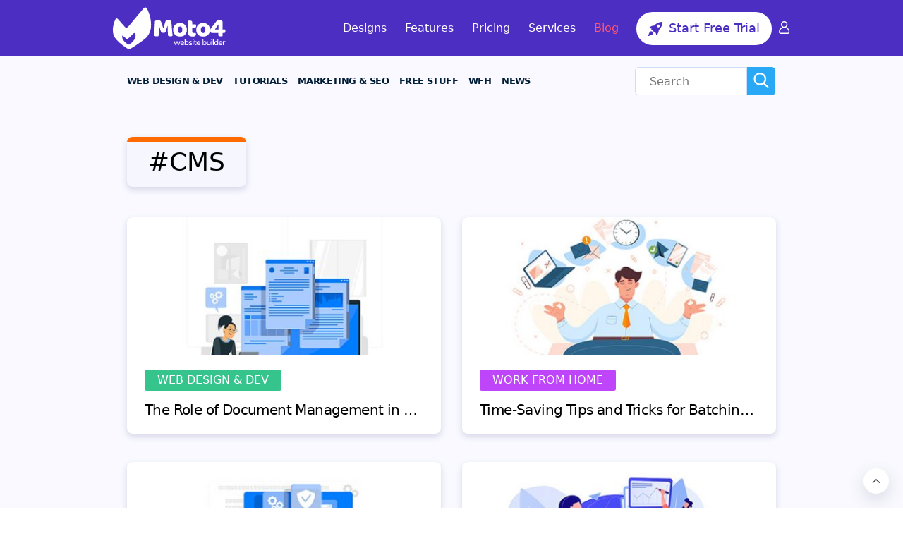

--- FILE ---
content_type: text/html; charset=UTF-8
request_url: https://www.motocms.com/blog/en/tag/cms/
body_size: 46030
content:
<!DOCTYPE html><html lang="en"><head><meta name="viewport" content="width=device-width, initial-scale=1"><meta charset="utf-8"><meta http-equiv="X-UA-Compatible" content="IE=Edge"/><meta name="twitter:widgets:csp" content="on"><meta property="fb:app_id" content="780523712065863"/><meta name="theme-color" content="#ffab25"><link rel="manifest" href="https://www.motocms.com/manifests/manifest-en.json?v4"><meta name="google-site-verification" content="nJMt4jZ3HcQ06A1-ZKeCtmi6OXzMNbUy2L1LQvfgfZY" /><link rel="preconnect" href="https://www.googleadservices.com"> <script>(function(w,d,s,l,i){w[l]=w[l]||[];w[l].push({'gtm.start': new Date().getTime(),event:'gtm.js'});var f=d.getElementsByTagName(s)[0], j=d.createElement(s),dl=l!='dataLayer'?'&l='+l:'';j.async=false;j.src='https://www.googletagmanager.com/gtm.js?id='+i+dl;f.parentNode.insertBefore(j,f);})(window,document,'script','dataLayer','GTM-NL3492');</script> <script>if (window.jQuery===undefined){window.jQueryReadyHandlers=[]; window.$=window.jQuery=function (callback){window.jQueryReadyHandlers.push(callback); return window.$;}; window.$.ready=window.$;}</script> <style media="all">img.wp-smiley,img.emoji{display:inline !important;border:none !important;box-shadow:none !important;height:1em !important;width:1em !important;margin:0 .07em !important;vertical-align:-.1em !important;background:0 0 !important;padding:0 !important}
.pibfi_pinterest .xc_pin{width:80px;height:50px;background-image:url(//www.motocms.com/blog/wp-content/plugins/pinterest-pin-it-button-for-images/ppibfi_button.png);background-repeat:none;position:absolute;top:5px;opacity:.7;cursor:pointer;display:none}.pibfi_pinterest{position:relative;display:inline-block}.pibfi_float_left{float:left}.pibfi_float_right{float:right}.pibfi_float_center{float:none;margin:auto;display:block}.pibfi_float_left .xc_pin{left:10px}.pibfi_float_right .xc_pin{right:10px}.pibfi_float_center .xc_pin{left:40%}.pibfi_pinterest:hover .xc_pin{display:block}.pibfi_pinterest:hover img{-webkit-transition:opacity .7s ease-out;- moz-transition:opacity .7s ease-out;transition:opacity .7s ease-out;opacity:.7}.pibfi_pinterest img:hover+.xc_pin,.pibfi_pinterest_hover{opacity:.7}.pibfi_pinterest .xc_pin:hover{opacity:1;-webkit-transition:opacity .7s ease-out;- moz-transition:opacity .7s ease-out;transition:opacity .7s ease-out}
a,abbr,acronym,address,applet,article,aside,audio,b,big,blockquote,body,canvas,caption,center,cite,code,dd,del,details,dfn,div,dl,dt,em,embed,fieldset,figcaption,figure,footer,form,h1,h2,h3,h4,h5,h6,header,hgroup,html,i,iframe,img,input,ins,kbd,label,legend,li,mark,menu,nav,object,ol,output,p,pre,q,ruby,s,samp,section,small,span,strike,strong,sub,summary,sup,table,tbody,td,tfoot,th,thead,time,tr,tt,u,ul,var,video{margin:0;padding:0;border:0;font-size:100%;vertical-align:baseline;font-weight:400}b,strong{font-weight:700}article,aside,details,figcaption,figure,footer,header,hgroup,menu,nav,section{display:block}body{line-height:1}ol,ul{list-style:none}blockquote,q{quotes:none}blockquote:after,blockquote:before,q:after,q:before{content:'';content:none}table{border-collapse:collapse;border-spacing:0}.light{font-weight:300}.regular{font-weight:400}.medium{font-weight:500}.semibold{font-weight:600}.bold{font-weight:700}.extrabold{font-weight:800}.letterspacing25{letter-spacing:.25px}.letterspacing50{letter-spacing:.5px}.letterspacing75{letter-spacing:.75px}body.body_overflow{overflow:hidden}body.redesign_new{display:-ms-flex;display:flex;flex-direction:column;-ms-box-sizing:border-box;box-sizing:border-box;-webkit-appearance:none;appearance:none}body.redesign_new *{-ms-box-sizing:border-box;box-sizing:border-box;-webkit-appearance:none;appearance:none}body.redesign_new :focus{outline:0}body.redesign_new a{text-decoration:none}body.redesign_new button{border:none;outline:0}.wrapp_redesign{background:#f9f9ff;overflow:hidden;position:relative;-ms-flex-grow:1;flex-grow:1;-ms-flex-shrink:0;flex-shrink:0;-ms-flex-basis:auto;flex-basis:auto;max-width:auto;min-width:auto;width:auto}.wrapp_redesign .full_center{width:100%;padding:0 40px}@media screen and (max-width:1024px){.wrapp_redesign .full_center{padding:0 15px}}.wrapp_redesign .container__top{padding:43px 0 45px}.wrapp_redesign .container__top h1{font-size:50px;line-height:54px;color:#000;margin-bottom:11px;font-weight:300}@media screen and (max-width:1024px){.wrapp_redesign .container__top{padding:20px 0}.wrapp_redesign .container__top h1{font-size:30px;line-height:34px}}.wrapp_redesign .container__top p{font-size:16px;line-height:22px;color:#000;font-weight:300}.wrapp_redesign .container__wrap{display:-ms-flex;display:flex}.wrapp_redesign .container__wrap .sidebar{-ms-flex-basis:310px;flex-basis:310px;max-width:310px;min-width:310px;width:310px}.wrapp_redesign .container__wrap .content{margin:0 40px;-ms-flex-grow:1;flex-grow:1}@media screen and (max-width:1024px){.wrapp_redesign .container__wrap{display:block}.wrapp_redesign .container__wrap .sidebar{display:none}.wrapp_redesign .container__wrap .content{margin:0 15px}}.redesign_new .footer{-ms-flex-shrink:0;flex-shrink:0}.redesign_new .back_to_top{display:none;cursor:pointer;position:fixed;z-index:8;right:20px;bottom:20px;text-align:center;line-height:36px;background:#fff;box-shadow:0 4px 10px rgba(0,0,0,.15);transition:all .2s ease-out;width:50px;height:50px;border-radius:10px}@media screen and (max-width:1024px){.redesign_new .back_to_top{width:34px;height:34px}}.redesign_new .back_to_top img{position:absolute;left:0;top:0;right:0;bottom:0;margin:auto;width:20px;height:12px}.redesign_new .clear{clear:both}.redesign_new .clearfix:after{content:"";display:block;clear:both}.redesign_new ._show{display:block!important}.redesign_new ._hide{display:none!important}.redesign_new #mobile-indicator{display:none}@media (max-width:767px){.redesign_new #mobile-indicator{display:block}.content_new{padding-bottom:45px}}.redesign_new #tablet-indicator{display:none}@media (max-width:1024px){.redesign_new #tablet-indicator{display:block}}.redesign_new #top_container_promo_banner{height:0;overflow:hidden;transition:all .8s ease-out}.redesign_new #top_container_promo_banner.visible-banner{height:90px}.redesign_new .fade-in{display:block!important}.redesign_new .btn_with_loader{position:relative}.redesign_new .btn_with_loader:before{content:"";display:none;width:16px;height:16px;background:url(//www.motocms.com/blog/wp-content/themes/motoblog/frontend/assets/dist/css/../../../assets/images/spiner.svg);position:absolute;left:5px;top:50%;transform:translate(0,-50%)}.redesign_new .btn_with_loader__act:before{display:block}@media (max-width:1039px){.search__open{background:0 0}}.content_new{padding-top:43px}.content_new .content_welcome{margin-bottom:40px}.global__category{position:relative;top:auto;left:auto}.global__category a,.global__category span{max-width:100%;overflow:hidden;text-overflow:ellipsis;white-space:nowrap;color:#fff;font-size:16px;line-height:30px;height:30px;border-radius:3px;display:inline-block;padding:0 18px;font-weight:500;text-transform:uppercase;margin-bottom:19px;letter-spacing:0}@media (max-width:767px){.global__category a,.global__category span{line-height:28px;height:28px;font-size:16px;margin-bottom:10px}}.pc_large .center{width:1400px;margin:0 auto}.center{width:920px;margin:0 auto}.tablet .center{width:730px;margin:0 auto}.phone .center{width:290px;margin:0 auto}.preloader{display:none!important}.scrollToTop{position:fixed;z-index:9;right:20px;bottom:20px;text-align:center;display:inline-block;width:36px;height:36px;line-height:36px;border-radius:50%;background:#fff;box-shadow:rgb(77 87 101/19%) 0 8px 23px 0;cursor:pointer}.scrollToTop svg{fill:#494d51;position:absolute;left:50%;top:50%;transform:translate(-50%,-50%) rotate(180deg)}body,body *{font-family:system-ui,-apple-system,Segoe UI,Roboto,Ubuntu,Cantarell,Noto Sans,sans-serif}.cover{background-position:center center;background-repeat:no-repeat;background-size:cover}.container{max-width:1321px;width:100%;margin:0 auto}@media screen and (max-width:1366px) and (min-width:1025px){.container{max-width:960px}}@media screen and (max-width:1024px) and (min-width:768px){.container{max-width:720px}}@media screen and (max-width:767px){.container{max-width:100%;width:100%;padding:0 15px}}body.redesign_new .hheader{position:relative}body.redesign_new .hheader_bottom{background:#f9f9ff;position:relative;transition:all .3s}body.redesign_new .hheader_bottom.sticky{position:fixed;left:0;top:0;width:100%;z-index:8;box-shadow:0 4px 4px rgba(0,0,0,.1);height:70px}body.redesign_new .hheader_bottom.sticky .full_center{border:none}@media screen and (max-width:1024px){body.redesign_new .hheader_bottom.sticky{height:62px}body.redesign_new .hheader_bottom{padding:10px 0;width:100%;z-index:8;box-shadow:0 4px 4px rgba(0,0,0,.1);height:62px}}body.redesign_new .hheader_bottom .mobile_nav{display:none;position:absolute;background:#021e37;top:123px;right:0;width:320px;padding:20px 0 40px;overflow-y:scroll;z-index:9}body.redesign_new .hheader_bottom .mobile_nav .icon_links{display:inline-block;padding:0 15px;margin-bottom:20px}body.redesign_new .hheader_bottom .mobile_nav .icon_links a,body.redesign_new .hheader_bottom .mobile_nav .icon_links button{display:inline-block;margin-right:15px;position:relative}body.redesign_new .hheader_bottom .mobile_nav .icon_links a:last-child,body.redesign_new .hheader_bottom .mobile_nav .icon_links button:last-child{margin-right:0;position:relative;top:-2px}body.redesign_new .hheader_bottom .mobile_nav .icon_links a img,body.redesign_new .hheader_bottom .mobile_nav .icon_links button img{width:32px;height:32px}body.redesign_new .hheader_bottom .mobile_nav .icon_links a:last-child img,body.redesign_new .hheader_bottom .mobile_nav .icon_links button:last-child img{width:28px;height:28px}body.redesign_new .hheader_bottom .mobile_nav .icon_links button{background:0 0;cursor:pointer}body.redesign_new .hheader_bottom .mobile_nav .icon_links__cart span{position:absolute;right:-5px;bottom:-2px;border-radius:50%;background:#ff6b00;width:15px;height:15px;line-height:15px;font-size:10px;color:#fff;text-align:center}body.redesign_new .hheader_bottom .mobile_nav .drop_menu>li>a,body.redesign_new .hheader_bottom .mobile_nav .drop_menu>li>ul li a,body.redesign_new .hheader_bottom .mobile_nav .drop_menu>li>ul li>ul li a{font-size:14px;line-height:16px;color:#fff;vertical-align:top;font-weight:700;cursor:pointer;text-transform:uppercase}body.redesign_new .hheader_bottom .mobile_nav .drop_menu{margin-bottom:23px}body.redesign_new .hheader_bottom .mobile_nav .drop_menu>li{position:relative}body.redesign_new .hheader_bottom .mobile_nav .drop_menu>li>a{padding-left:15px;display:inline-block}body.redesign_new .hheader_bottom .mobile_nav .drop_menu>li>img{display:inline-block;vertical-align:top;margin-left:6px;position:relative;top:5px}body.redesign_new .hheader_bottom .mobile_nav .drop_menu>li>ul{margin-top:17px;padding:17px 0 22px;background:#011526}body.redesign_new .hheader_bottom .mobile_nav .drop_menu>li>ul li{padding:0 15px;display:block;margin-bottom:14px;position:relative}body.redesign_new .hheader_bottom .mobile_nav .drop_menu>li>ul li:last-child{margin-bottom:0}body.redesign_new .hheader_bottom .mobile_nav .drop_menu>li>ul li.sub_li img{display:inline-block;vertical-align:top;margin-left:10px;position:relative;top:3px}body.redesign_new .hheader_bottom .mobile_nav .drop_menu>li>ul li a{display:inline-block}body.redesign_new .hheader_bottom .mobile_nav .drop_menu>li>ul li>ul{padding:16px 0 0;background:#011526}body.redesign_new .hheader_bottom .mobile_nav .drop_menu>li>ul li>ul li{padding:0 15px;display:block;margin-bottom:14px}body.redesign_new .hheader_bottom .mobile_nav .drop_menu>li>ul li>ul li:last-child{margin-bottom:0}body.redesign_new .hheader_bottom .mobile_nav .drop_menu>li>ul li>ul li a{display:inline-block}body.redesign_new .hheader_bottom .mobile_nav .drop_menu ul{display:none}body.redesign_new .hheader_bottom .mobile_nav .drop_menu__user{margin-bottom:0;position:relative}body.redesign_new .hheader_bottom .mobile_nav .drop_menu__user>li>a{position:absolute;left:60px;top:-53px;display:block;width:32px;height:32px;line-height:32px;border-radius:50%;padding-left:0;text-align:center;color:#fff;font-size:16px}body.redesign_new .hheader_bottom .mobile_nav .drop_menu__user>li>ul{margin-top:0;margin-bottom:21px}body.redesign_new .hheader_bottom .mobile_nav .drop_menu__user .favorites{display:inline-block;padding:3px 8px 2px;font-size:10px;line-height:10px;color:#fff;margin-left:7px;vertical-align:top;border-radius:3px;background:#445473}body.redesign_new .hheader_bottom .mobile_nav .nav{padding:0 15px;margin-bottom:36px;display:block;float:none}body.redesign_new .hheader_bottom .mobile_nav .nav li{margin-bottom:23px;float:none}@media screen and (max-width:1024px){body.redesign_new .hheader_bottom .mobile_nav .nav .parent_sub svg,body.redesign_new .hheader_bottom .mobile_nav .nav .quantity,body.redesign_new .hheader_bottom .mobile_nav .nav li .sub_nav{display:none}}body.redesign_new .hheader_bottom .mobile_nav .nav li:last-child{margin-bottom:0}body.redesign_new .hheader_bottom .mobile_nav .nav li a{color:#fff;font-size:14px;line-height:16px;text-transform:uppercase;font-weight:700}body.redesign_new .hheader_bottom .mobile_nav .nav li a>span{font-weight:700}body.redesign_new .hheader_bottom .mobile_nav .nav li ul{position:relative;background:0 0;box-shadow:none;padding-left:15px;top:auto;left:auto;margin-top:23px;display:none}body.redesign_new .hheader_bottom .mobile_nav .nav li ul li{margin-bottom:13px;float:none;padding-left:0}body.redesign_new .hheader_bottom .mobile_nav .nav li ul li a{font-size:14px;line-height:22px;white-space:normal}body.redesign_new .hheader_bottom .mobile_nav .nav li a span i svg{fill:#fff}body.redesign_new .hheader_bottom .mobile_nav .nav li:first-child a:before{display:none}body.redesign_new .hheader_bottom .mobile_nav .langg{padding:0 15px}body.redesign_new .hheader_bottom .mobile_nav .langg__title{color:#fff;font-size:14px;cursor:pointer;text-transform:uppercase;font-weight:700}body.redesign_new .hheader_bottom .mobile_nav .langg__title img{display:inline-block;margin-left:1px;position:relative;top:0;width:10px;height:7px}body.redesign_new .hheader_bottom .mobile_nav .langg__title a{display:inline-block;font-weight:700}body.redesign_new .hheader_bottom .mobile_nav .langg__drop{display:none;width:100%;padding-top:13px;background:#021e37}body.redesign_new .hheader_bottom .mobile_nav .langg__drop li{margin-bottom:11px}body.redesign_new .hheader_bottom .mobile_nav .langg__drop li:last-child{margin-bottom:0}body.redesign_new .hheader_bottom .mobile_nav .langg__drop li a{color:#fff;font-size:14px;cursor:pointer;text-transform:uppercase;font-weight:700}body.redesign_new .hheader_bottom .mobile_nav .langg__drop li a .quantity{display:none}body.redesign_new .hheader_bottom .mobile_nav .langg.act .langg__title img{transform:rotate(180deg);top:-2px}body.redesign_new .hheader_bottom .mobile_nav .langg.act .langg__drop{display:block}body.redesign_new .hheader_bottom .full_center{padding:0;display:-ms-flex;display:flex;border-bottom:1px solid #7d94c2}body.redesign_new .hheader_bottom .full_center .menu_toggle{display:none;width:30px;height:20px;cursor:pointer;transition:all .2s ease-out;position:relative}@media screen and (max-width:1024px){body.redesign_new .hheader_bottom .full_center{-ms-align-items:center;align-items:center;justify-content:space-between;flex-direction:row-reverse;border:none}body.redesign_new .hheader_bottom .full_center .menu_toggle{display:block}}body.redesign_new .hheader_bottom .full_center .menu_toggle i{display:block;width:30px;height:2px;background:#021e37;position:absolute;left:0;top:9px;transition:all .2s ease-out}body.redesign_new .hheader_bottom .full_center .menu_toggle:after,body.redesign_new .hheader_bottom .full_center .menu_toggle:before{display:block;height:2px;-webkit-transition:all .2s ease-out;-moz-transition:all .2s ease-out;-o-transition:all .2s ease-out;left:0;background:#021e37;position:absolute;width:30px}body.redesign_new .hheader_bottom .full_center .menu_toggle:before{content:'';top:0;transition:all .2s ease-out}body.redesign_new .hheader_bottom .full_center .menu_toggle:after{content:'';top:18px;transition:all .2s ease-out}.redesign__footer .redesign__btn,body.redesign_new .hheader_bottom .left_side .nav li:before{-webkit-transition:all .2s ease-out;-moz-transition:all .2s ease-out;-o-transition:all .2s ease-out}body.redesign_new .hheader_bottom .full_center .menu_toggle.act i{background:#021e37;opacity:0}body.redesign_new .hheader_bottom .full_center .menu_toggle.act:before{top:9px;transform:rotate(45deg)}body.redesign_new .hheader_bottom .full_center .menu_toggle.act:after{top:9px;transform:rotate(-45deg)}body.redesign_new .hheader_bottom .left_side{margin-right:30px;display:-ms-flex;display:flex;flex-grow:1}@media screen and (max-width:1420px) and (min-width:1367px){body.redesign_new .hheader_bottom .left_side{margin-right:10px}}@media screen and (max-width:1024px){body.redesign_new .hheader_bottom .left_side{display:none}}body.redesign_new .hheader_bottom .left_side .nav{display:-ms-flex;display:flex;margin-right:37px}@media screen and (max-width:1420px) and (min-width:1367px){body.redesign_new .hheader_bottom .left_side .nav{margin-right:10px}}body.redesign_new .hheader_bottom .left_side .nav li{display:-ms-flex;display:flex;-ms-align-items:center;align-items:center;margin-right:20px;padding:0 10px;position:relative}@media screen and (max-width:1420px) and (min-width:1025px){body.redesign_new .hheader_bottom .left_side .nav li{padding:0;margin-right:15px}}body.redesign_new .hheader_bottom .left_side .nav li.moto4 svg{position:absolute;top:6px;right:-5px}body.redesign_new .hheader_bottom .left_side .nav li:last-child{margin-right:0}body.redesign_new .hheader_bottom .left_side .nav li:before{content:'';display:block;position:absolute;left:0;bottom:0;height:5px;background:#021e37;width:0;transition:all .2s ease-out}body.redesign_new .hheader_bottom .left_side .nav li:hover:before{width:100%}body.redesign_new .hheader_bottom .left_side .nav li:hover .sub_nav{display:block}body.redesign_new .hheader_bottom .left_side .nav li.parent_sub svg{display:inline-block;vertical-align:top;margin-left:10px;width:10px;height:6px}body.redesign_new .hheader_bottom .left_side .nav li.parent_sub .svg{position:absolute;left:auto;right:21px;top:29px;margin-right:0}@media screen and (max-width:1366px) and (min-width:1025px){body.redesign_new .hheader_bottom .left_side .nav li.parent_sub svg{margin-left:4px}body.redesign_new .hheader_bottom .left_side .nav li.parent_sub .svg{position:absolute;left:auto;right:4px;top:28px;margin-right:0}}body.redesign_new .hheader_bottom .left_side .nav li .sub_nav{display:none;top:62px;left:-1px;position:absolute;background:#011526;padding:17px 0 22px;min-width:100%}body.redesign_new .hheader_bottom .left_side .nav li .sub_nav li{padding:0 10px;margin-bottom:14px;position:relative;display:block;margin-right:0}body.redesign_new .hheader_bottom .left_side .nav li .sub_nav li:before{display:none}body.redesign_new .hheader_bottom .left_side .nav li .sub_nav li a{color:#fff;font-size:14px;line-height:16px;cursor:pointer;text-transform:uppercase;font-weight:700;display:inline-block;vertical-align:top;height:auto;padding:0;white-space:nowrap}@media screen and (max-width:1366px) and (min-width:1025px){body.redesign_new .hheader_bottom .left_side .nav li .sub_nav{left:50%;transform:translateX(-50%)}body.redesign_new .hheader_bottom .left_side .nav li .sub_nav li a{font-size:13px;letter-spacing:-.5px}}body.redesign_new .hheader_bottom .left_side .nav li .sub_nav li a:before{display:none}body.redesign_new .hheader_bottom .left_side .nav li .sub_nav li:last-child{margin-bottom:0}body.redesign_new .hheader_bottom .left_side .nav li a{color:#021e37;font-size:16px;line-height:70px;cursor:pointer;text-transform:uppercase;font-weight:700;height:70px}@media screen and (max-width:1420px) and (min-width:1025px){body.redesign_new .hheader_bottom .left_side .nav li a{font-size:13px;letter-spacing:-.6px}}body.redesign_new .hheader_bottom .left_side .nav li a .quantity{position:relative;top:-15px;display:inline-block;padding:2px 4px;height:16px;margin-left:5px;line-height:12px;font-size:12px;font-weight:700;border-radius:3px;color:#fff;background-color:#ff7105;text-align:center}@media screen and (max-width:1366px) and (min-width:1025px){body.redesign_new .hheader_bottom .left_side .nav li a .quantity{top:-18px;padding:2px;height:14px;margin-left:2px;line-height:10px;font-size:11px}}body.redesign_new .hheader_search{max-width:200px;align-self:center;position:relative}@media screen and (max-width:1024px){body.redesign_new .hheader_bottom .left_side .nav li a .quantity{display:none}body.redesign_new .hheader_search{max-width:100%;width:100%}}body.redesign_new .hheader_search .search__input{width:calc(100% - 41px);font-size:16px;line-height:normal;font-weight:300;color:#7d94c2;background:#fff;outline:0;border:1px solid #d0ddf7;height:40px;padding:5px 20px;border-radius:5px 0 0 5px;margin-bottom:0;float:left;box-shadow:none}body.redesign_new .hheader_search .search__input.error{border:1px solid #ff3232;border-right:0}body.redesign_new .hheader_search .btn__grey{border:1px transparent;border-left:0;outline:0;width:40px;height:40px;margin-right:1px;background:#29a9f5;color:#fff;text-align:center;cursor:pointer;border-radius:0 5px 5px 0;float:right;padding:0}body.redesign_new .hheader_search .btn__grey svg{fill:#fff;line-height:normal;pointer-events:none}body.redesign_new .hheader_search .error_msg{position:absolute;bottom:-62px;line-height:47px;background:#fff;border-radius:5px;padding:0 10px;border:1px solid #d0ddf6;left:15px;top:auto;max-width:310px;z-index:5;width:100%}body.redesign_new .hheader_search .error_msg.en{width:215px}@media (max-width:1039px){body.redesign_new .hheader_search .error_msg.en{width:auto}}body.redesign_new .hheader_search .error_msg.de{width:251px}@media (max-width:1420px){body.redesign_new .hheader_search .error_msg.de{left:-5px}}body.redesign_new .hheader_search .error_msg span{display:inline-block;vertical-align:middle}body.redesign_new .hheader_search .error_msg svg{display:inline-block;vertical-align:middle;margin-right:3px}@media (max-width:1039px){body.redesign_new .hheader_search .error_msg.de{width:auto}body.redesign_new .hheader_search .error_msg{background:0 0;border:none;font-size:12px;right:36px;color:#ff3232;bottom:25px;line-height:14px;left:auto;width:auto}body.redesign_new .hheader_search .error_msg svg,body.redesign_new .hheader_search .error_msg:before{display:none}}body.redesign_new .hheader_search .error_msg:before{content:"";position:absolute;width:0;height:0;border-style:solid;border-width:0 7px 10px;border-color:transparent transparent #fff;left:24px;top:-10px}body.redesign_new .hheader .header{height:80px;background:#4c2ec2;padding:10px 0;left:0;top:0;width:100%;z-index:15;position:relative}body.redesign_new .hheader .header-sticky{position:fixed}body.redesign_new .hheader .header__logo{display:inline-block;line-height:0;width:160px;height:60px}body.redesign_new .hheader .header__logo svg{width:100%;height:100%}body.redesign_new .hheader .header__toggle{display:none;width:30px;height:20px;cursor:pointer;transition:all .2s ease-out;position:absolute;right:15px;top:50%;transform:translateY(-50%)}body.redesign_new .hheader .header__toggle i,body.redesign_new .hheader .header__toggle:after,body.redesign_new .hheader .header__toggle:before{display:block;width:30px;height:2px;position:absolute;transition:all .2s ease-out;background:#fff;left:0}@media (max-width:1039px){body.redesign_new .hheader .header .container{padding:0 15px}body.redesign_new .hheader .header__toggle{display:block}}body.redesign_new .hheader .header__toggle i{top:9px}body.redesign_new .hheader .header__toggle:before{content:'';top:0}body.redesign_new .hheader .header__toggle:after{content:'';top:18px}body.redesign_new .hheader .header__toggle.act i{background:#fff;opacity:0}body.redesign_new .hheader .header__toggle.act:before{top:9px;transform:rotate(45deg)}body.redesign_new .hheader .header__toggle.act:after{top:9px;transform:rotate(-45deg)}body.redesign_new .hheader .header__nav{display:flex;align-items:center;justify-content:space-between}body.redesign_new .hheader .header__nav_mobile{display:none}@media (max-width:1039px){body.redesign_new .hheader .header__nav_mobile{position:absolute;background:#fff;top:80px;right:0;width:320px;padding:10px 0 40px;overflow-y:scroll;z-index:9}}body.redesign_new .hheader .header__content{display:flex;align-items:center}body.redesign_new .hheader .header .drop_menu{margin-right:15px;position:relative;z-index:1}@media (max-width:1039px){body.redesign_new .hheader .header .drop_menu{margin-right:50px}}body.redesign_new .hheader .header .drop_menu:hover .parent_li .sub{display:block}body.redesign_new .hheader .header .drop_menu .parent_li{background:0 0;height:37px;line-height:37px;text-align:center;width:45px}body.redesign_new .hheader .header .drop_menu .parent_li svg{position:absolute;top:50%;transform:translateY(-50%);right:0}body.redesign_new .hheader .header .drop_menu .parent_li a{font-weight:500;font-size:18px;color:#fff;text-transform:capitalize}body.redesign_new .hheader .header .drop_menu .parent_li .sub{display:none;background:#4c2ec2;margin-top:21px;position:relative}body.redesign_new .hheader .header .drop_menu .parent_li .sub:before{display:block;position:absolute;top:-26px;height:26px;left:0;width:100%;content:""}body.redesign_new .hheader .header__menu{margin-right:58px;text-align:right}@media screen and (max-width:1600px) and (min-width:1025px){body.redesign_new .hheader .header__menu{margin-right:25px}}@media (max-width:1039px){body.redesign_new .hheader .header__menu{display:none}}body.redesign_new .hheader .header__menu li{display:inline-block}body.redesign_new .hheader .header__menu li:not(:last-child){margin-right:26px}body.redesign_new .hheader .header__menu li a{display:block;font-size:18px;line-height:24px;color:#fff;text-decoration:none;transition:.3s;font-weight:500;position:relative}@media screen and (max-width:1600px) and (min-width:1025px){body.redesign_new .hheader .header__menu li a{font-size:16px}}body.redesign_new .hheader .header__menu li a:before{position:absolute;width:100%;height:7px;content:'';background:#fff;left:0;bottom:-28px;display:none;transition:.3s}body.redesign_new .hheader .header__menu li.active a,body.redesign_new .hheader .header__menu li:hover a{color:#fff;text-decoration:none}body.redesign_new .hheader .header__menu li.active a:before,body.redesign_new .hheader .header__menu li:hover a:before{display:block}body.redesign_new .hheader .header__menu_mobile{padding:0 15px;margin-bottom:36px;display:block;float:none}body.redesign_new .hheader .header__menu_mobile li{margin-bottom:23px;float:none}body.redesign_new .hheader .header__menu_mobile li a{color:#0a033c;font-size:14px;line-height:16px;text-transform:uppercase;font-weight:700}body.redesign_new .hheader .header__btn{display:inline-block;text-decoration:none;font-size:18px;line-height:20px;font-weight:500;border:2px solid transparent;border-radius:24px;text-align:center;transition:.3s ease-out}@media (max-width:1039px){body.redesign_new .hheader .header__btn{display:none}}body.redesign_new .hheader .header__btn:not(:last-of-type){margin-right:10px}body.redesign_new .hheader .header__btn_login{border-radius:0;border:none;height:20px;width:16px}body.redesign_new .hheader .header__btn_trial{color:#4c2ec2;background:#fff;border-color:#fff;padding:11px 15px}body.redesign_new .hheader .header__btn_trial span svg{transition:.3s;fill:#4c2ec2}body.redesign_new .hheader .header__btn_trial:hover{background:#ff5670;border-color:#fff;color:#fff}body.redesign_new .hheader .header__btn_trial:hover span svg{fill:#fff}body.redesign_new .hheader .header__btn_icon{position:relative;display:inline-block;margin-right:3px;width:20px;height:20px;vertical-align:middle}.redesign__btn,.redesign__footer .redesign__btn{vertical-align:top;text-decoration:none;cursor:pointer}body.redesign_new .hheader .header__btn_icon svg{width:100%;height:100%}body.redesign_new .hheader .header__btn_mobile{display:inline-block;border-radius:24px;font-size:16px;line-height:20px}body.redesign_new .hheader .header__btn_mobile.header__btn_login{background:#4041b8;border-color:#4041b8;color:#fff}body.redesign_new .hheader .header__btn_mobile.header__btn_trial{background:#ff5670;border-color:#ff5670;color:#fff}body.redesign_new .hheader .header__btn_mobile.header__btn_trial svg{fill:#fff}body.redesign_new .hheader .header__wrap_mobile{text-align:center}.redesign__footer .redesign__btn{text-align:center;border-radius:5px;transition:all .2s ease-out;display:inline-block;font-size:14px;text-transform:capitalize}.form_confirm_bottom .text a,.form_confirm_bottom .text a:hover,.phone .redesign__footer__top .footer__block__descr ul li a:hover,.redesign__footer__bottom .links a:hover,.redesign__footer__top .footer__block__descr ul li a:hover{text-decoration:underline}.redesign__footer .redesign__btn__darkblue{background:#344372;border-bottom:3px solid #243363;color:#fff}.redesign__footer .redesign__btn__darkblue:hover{background:#17244c}.redesign__footer .redesign__btn__orange{width:208px;height:40px;background:#ff6b00;box-shadow:0 4px 4px rgba(0,0,0,.25);border-radius:6px;border:none}.redesign__footer .redesign__btn__orange:hover{box-shadow:none}.redesign__footer .redesign__btn__medium{width:100%;height:40px;line-height:40px;padding:0 15px;white-space:nowrap;overflow:hidden}@media screen and (max-width:767px){.redesign__footer .redesign__btn{display:block;width:100%;margin-bottom:20px;font-size:16px}.redesign__footer .redesign__btn:last-child{margin-bottom:0}}.redesign__footer .center{width:1400px;margin:0 auto;max-width:none}.redesign__footer__top{background:#fff;border-top:1px solid #c8cfd5}.redesign__footer__top .center{padding:141px 0 100px}.redesign__footer__top .footer__flex{display:flex;justify-content:space-between}@media screen and (max-width:767px){.redesign__footer__top .footer__flex{display:block}}.redesign__footer__top .footer__block{margin-right:20px;width:auto}.redesign__footer__top .footer__block__follow{width:auto;max-width:360px}.redesign__footer__top .footer__block__follow .soc{margin-bottom:26px}.redesign__footer__top .footer__block__follow .soc a{display:inline-block;width:20px;height:20px;position:relative;margin-right:16px;-moz-opacity:1;-khtml-opacity:1;-webkit-opacity:1;opacity:1;-ms-filter:alpha(opacity=1*100);filter:alpha(opacity=1*100);transition:all .2s ease-out;background:0 0}.redesign__footer__top .footer__block__follow .soc a:hover{-moz-opacity:.7;-khtml-opacity:.7;-webkit-opacity:.7;opacity:.7;-ms-filter:alpha(opacity=.7*100);filter:alpha(opacity=.7*100)}.redesign__footer__top .footer__block__follow .soc a:last-child{margin-right:0}.redesign__footer__top .footer__block__follow .soc a svg{width:20px;height:20px}.redesign__footer__top .footer__block__follow .soc a img{position:absolute;width:16px;height:16px;left:0;top:0;right:0;bottom:0;margin:auto;fill:#fff}.redesign__footer__top .footer__block__follow .soc a.gp{background:#dd4f43}.redesign__footer__top .footer__block__follow .soc a.xing{background:#006464}.redesign__footer__top .footer__block__follow .soc a.vk{background:#448cb9}.redesign__footer__top .footer__block__title{font-size:16px;line-height:24px;font-weight:700;margin-bottom:36px;color:#000}.redesign__footer__top .footer__block__descr ul li{margin-bottom:12px}.redesign__footer__top .footer__block__descr ul li:last-child{margin-bottom:0}.redesign__footer__top .footer__block__descr ul li a{font-size:16px;line-height:18px;color:#000}.redesign__footer__top .footer__form__title{margin-bottom:20px}.redesign__footer__top .footer__form__title p{font-size:16px;line-height:18px;color:#000;margin-bottom:12px}.redesign__footer__top .footer__form__title p:last-child{margin-bottom:0}.redesign__footer__top .footer__form .input{position:relative;margin-bottom:20px;width:100%;max-width:100%}.redesign__footer__top .footer__form .input input{height:40px;line-height:normal;padding:0 15px;font-size:16px;color:#000;border:1px solid #7d94c2;border-radius:5px;width:100%;font-style:normal}.redesign__footer__top .footer__form .input input::-webkit-input-placeholder{color:#666}.redesign__footer__top .footer__form .input input:-moz-placeholder{color:#666}.redesign__footer__top .footer__form .input input::-moz-placeholder{color:#666}.redesign__footer__top .footer__form .input input:-ms-input-placeholder{color:#666}.redesign__footer__top .footer__form .input .input_text{font-size:16px;line-height:14px;padding-top:10px;display:none}.redesign__footer__top .footer__form .input .input_text__error{color:#ef0022}.redesign__footer__top .footer__form .input .input_text__success{color:#007c46}.redesign__footer__bottom{color:#fff;background:#101526;padding:15px 0 16px;font-size:16px;font-weight:300}.redesign__footer__bottom .item{float:left;width:446px;margin-right:30px}.redesign__footer__bottom .item:last-child{width:208px;text-align:right;margin-right:0}.redesign__footer__bottom .item__list{margin-bottom:17px}.redesign__footer__bottom .item__list:last-child{margin-bottom:0}.redesign__footer__bottom .links span,.redesign__footer__bottom .texts span{margin:0 25px;display:inline-block}.redesign__footer__bottom .links{width:686px}.redesign__footer__bottom .links a{color:#fff}.redesign__footer__bottom:last-child a{color:#fff}.redesign__footer__bottom .texts{width:1162px;float:left}.pc .redesign__footer__top .center{padding:46px 0 60px;width:920px}.pc .redesign__footer__top .footer__flex{justify-content:start;flex-wrap:wrap}.pc .redesign__footer__top .footer__block{flex-basis:32%;margin-right:15px;margin-bottom:50px}.pc .redesign__footer__top .footer__block:last-child,.pc .redesign__footer__top .footer__block:nth-child(3){margin-right:0}.pc .redesign__footer__top .footer__block__follow{flex-basis:32%}.pc .redesign__footer__bottom{padding:28px 0 18px}.pc .redesign__footer__bottom .center{width:920px}.pc .redesign__footer__bottom .item{text-align:center;float:none;width:100%;margin:0 0 17px}.pc .redesign__footer__bottom .item:last-child{margin-bottom:0}.pc .redesign__footer__bottom .texts{width:100%;text-align:center;margin-bottom:17px}.tablet .redesign__footer__top .center{padding:46px 0 60px;width:730px}.tablet .redesign__footer__top .footer__flex{justify-content:start;flex-wrap:wrap}.tablet .redesign__footer__top .footer__block{flex-basis:30%;margin-right:10px;margin-bottom:50px}.tablet .redesign__footer__top .footer__block:last-child,.tablet .redesign__footer__top .footer__block:nth-child(3){margin-right:0}.tablet .redesign__footer__top .footer__block__follow{flex-basis:30%}.tablet .redesign__footer__bottom{padding:28px 0 18px}.tablet .redesign__footer__bottom .center{width:730px}.tablet .redesign__footer__bottom .item{text-align:center;float:none;width:100%;margin:0 0 17px}.tablet .redesign__footer__bottom .item:last-child{width:100%;text-align:center;margin-bottom:0}.tablet .redesign__footer__bottom .texts{width:100%;text-align:center;margin-bottom:17px;line-height:1.3}.tablet .redesign__footer__bottom .texts span{display:inline-block;margin:0 25px}.phone .redesign__footer__top .center{padding:53px 0 50px;width:290px}.phone .redesign__footer__top .footer__block{float:none;width:100%;margin-right:0;margin-bottom:7px}.phone .redesign__footer__top .footer__block:last-child{margin-bottom:0}.phone .redesign__footer__top .footer__block__follow{width:100%}.phone .redesign__footer__top .footer__block__descr{display:none;padding-top:10px}.phone .redesign__footer__top .footer__block__descr ul li{margin-bottom:12px}.phone .redesign__footer__top .footer__block__descr ul li:last-child{margin-bottom:0}.phone .redesign__footer__top .footer__block__descr ul li a{font-size:15px;line-height:18px;color:#000}.phone .redesign__footer__top .footer__block:not(.footer__block__follow) .footer__block__title{margin-bottom:0;position:relative;display:inline-block;padding-right:17px;cursor:pointer}.phone .redesign__footer__top .footer__block:not(.footer__block__follow) .footer__block__title:before{content:'';width:13px;height:13px;position:absolute;right:0;top:9px;background:url(//www.motocms.com/blog/wp-content/themes/motoblog/frontend/assets/dist/css/../../../../images/redesign_new/down-arrow.svg) top center no-repeat;transition:all .2s ease-out}.phone .redesign__footer__bottom .item.links span,.phone .redesign__footer__bottom .texts span{display:block;height:10px;font-size:0}.pop .close figure svg,.pop__registration__content .soc a,.redesign__btn{-webkit-transition:all .2s ease-out;-moz-transition:all .2s ease-out}.phone .redesign__footer__top .footer__block:not(.footer__block__follow) .footer__block__title.act:before{top:2px;transform:rotate(180deg)}.phone .redesign__footer__top .footer__block__follow .footer__block__title{padding-top:20px;margin-bottom:14px}.phone .redesign__footer__bottom{padding:25px 0 26px}.phone .redesign__footer__bottom .center{width:290px}.phone .redesign__footer__bottom .item{text-align:center;float:none;width:100%;margin:0 0 17px}.phone .redesign__footer__bottom .item:first-child{line-height:20px}.phone .redesign__footer__bottom .item:last-child{text-align:center;float:none;width:100%;margin:0}.phone .redesign__footer__bottom .texts{width:100%;text-align:center;margin-bottom:17px;line-height:1.3}.pc .redesign__footer__top .footer__block__descr,.pc_large .redesign__footer__top .footer__block__descr,.tablet .redesign__footer__top .footer__block__descr{display:block!important}.redesign__btn{text-align:center;border-radius:5px;transition:all .2s ease-out;display:inline-block;font-size:14px;font-weight:700;text-transform:uppercase;margin-right:20px}.redesign__btn__wrap{text-align:center}.redesign__btn__wrap__left{text-align:left}.redesign__btn__wrap__right{text-align:right}.redesign__btn__wrap__padtop_50{padding-top:50px}.redesign__btn:last-child{margin-right:0}.redesign__btn__orange{background:#ff6b00;border-bottom:3px solid #cf4e00;color:#fff}.redesign__btn__orange:hover{background:#cf4e00}.redesign__btn__blue{background:#1373ea;border-bottom:3px solid #0b53b4;color:#fff}.redesign__btn__blue:hover{background:#0b53b4}.redesign__btn__darkblue{background:#344372;border-bottom:3px solid #243363;color:#fff}.redesign__btn__darkblue:hover{background:#17244c}.redesign__btn__transparent{background:0 0;border:1px solid #c8cfd5;border-bottom:3px solid #c8cfd5;color:#637083}.redesign__btn__transparent:hover{background:#c8cfd5}.redesign__btn__small{min-width:167px;height:47px;line-height:47px;padding:0 15px;white-space:nowrap;overflow:hidden}.redesign__btn__medium{min-width:266px;height:53px;line-height:53px;padding:0 15px;white-space:nowrap;overflow:hidden}.pop .table,.pop_bg{height:100%;width:100%}.phone .redesign__btn{display:block;width:100%;margin-bottom:20px}.phone .redesign__btn:last-child{margin-bottom:0}.pop{position:fixed;overflow-y:scroll;z-index:99;left:0;top:0;width:100%;height:100%;display:none;background:0 0}.pop a{text-decoration:none}.pop .center{width:100%!important;padding:0 15px}.pop .table{position:absolute;left:0;top:0;display:table}.pop .table .table-cell{vertical-align:middle;text-align:center;color:#fff;display:table-cell}.pop .title,.pop .title>div{font-style:normal;font-weight:300;color:#212121;max-width:554px;margin-left:auto;margin-right:auto}.pop .close{display:block;position:absolute;right:15px;top:15px;text-align:right}.pop .close figure{display:inline-block;cursor:pointer}.pop .close figure svg{transition:all .2s ease-out;-moz-opacity:.7;-khtml-opacity:.7;-webkit-opacity:.7;opacity:.7;-ms-filter:alpha(opacity=70);filter:alpha(opacity=70)}.pop .close figure:hover svg{-moz-opacity:1;-khtml-opacity:1;-webkit-opacity:1;opacity:1;-ms-filter:alpha(opacity=100);filter:alpha(opacity=100)}.pop .title{font-size:50px;line-height:57px;margin-bottom:47px}@media (max-width:1420px){.pop .title{font-size:36px;line-height:45px;margin-bottom:35px}}@media (max-width:1039px){.pop .title{font-size:28px;line-height:36px;margin-bottom:25px}}@media (max-width:767px){.pop .title{font-size:24px;line-height:32px;margin-bottom:15px}}.pop .title>div{font-size:50px;line-height:57px;margin-bottom:47px}@media (max-width:1420px){.pop .title>div{font-size:36px;line-height:45px;margin-bottom:35px}}@media (max-width:1039px){.pop .title>div{font-size:28px;line-height:36px;margin-bottom:25px}}@media (max-width:767px){.pop .title>div{font-size:24px;line-height:32px;margin-bottom:15px}}.pop .title b{font-weight:400}.pop__content{margin-left:auto;margin-right:auto;display:table-cell;vertical-align:middle}.pop__content .error .error_text{color:#ff6161}.pop__registration__content .descr,.pop__registration__content .or,.pop__registration__content .or span{font-weight:300;font-size:16px;color:#212121;font-style:normal}.pop_bg{max-width:768px;max-height:900px;background:#fff;border:1px solid #e1e9f8;box-shadow:0 6px 15px rgba(5,22,48,.16);border-radius:20px;position:relative;margin-left:auto;margin-right:auto;display:table;padding:50px 0;left:9px}@media (max-width:1420px){.pop_bg{max-height:none;height:auto;padding:40px 0;max-width:720px;left:auto}}@media (max-width:1039px){.pop_bg{max-height:none;height:auto;padding:60px 0;max-width:540px}}@media (max-width:767px){.pop_bg{max-height:none;height:auto;padding:50px 0;max-width:290px}}.pop_bg:before{position:absolute;left:0;right:0;top:0;height:100%;content:'';pointer-events:none;background-repeat:no-repeat;background-size:cover;background-position:center center;background-image:url("data:image/svg+xml,%3Csvg width='612' height='852' viewBox='0 0 612 852' fill='none' xmlns='http://www.w3.org/2000/svg'%3E%3Cpath opacity='0.2' d='M154.544 103.37C146.342 105.006 139.292 97.5117 141.633 89.6468L154.866 45.1898C157.285 37.0641 167.846 34.6528 173.712 40.8871L206.841 76.0994C212.707 82.3337 209.381 92.4358 200.907 94.1255L154.544 103.37Z' stroke='%23FF6B00' stroke-width='4'/%3E%3Cpath opacity='0.05' d='M3.80036 441.436C-2.19265 426.666 10.0187 410.689 26.3986 412.307L81.4781 417.747C98.3807 419.416 106.717 438.46 96.497 451.675L61.819 496.515C51.5223 509.829 30.4266 507.056 24.2019 491.715L3.80036 441.436Z' stroke='%23FF6B00' stroke-width='4'/%3E%3Cpath opacity='0.2' d='M522.556 608.728C518.376 604.482 520.342 597.275 526.159 595.516L570.931 581.98C576.952 580.16 582.546 585.507 580.907 591.517L568.303 637.732C566.664 643.742 559.05 645.803 554.723 641.408L522.556 608.728Z' stroke='%23FF6B00' stroke-width='4'/%3E%3Cpath opacity='0.1' d='M369.388 809.803C370.972 815.296 365.872 820.407 360.211 819.001L326.339 810.585C320.68 809.179 318.704 802.315 322.781 798.229L347.178 773.777C351.255 769.69 358.328 771.445 359.912 776.936L369.388 809.803Z' stroke='%23FF6B00' stroke-width='3'/%3E%3Cg opacity='0.5'%3E%3Cpath d='M572.651 291.161C574.317 290.198 576.401 291.401 576.401 293.326L576.401 310.393C576.401 312.318 574.317 313.521 572.651 312.558L557.87 304.025C556.203 303.062 556.203 300.657 557.87 299.694L572.651 291.161Z' stroke='%23FF6B00'/%3E%3Cpath d='M525.092 701.071C525.21 699.15 527.364 698.077 528.968 699.14L543.197 708.565C544.802 709.628 544.654 712.029 542.931 712.887L527.654 720.497C525.932 721.355 523.926 720.027 524.044 718.106L525.092 701.071Z' stroke='%23FF6B00'/%3E%3Cpath d='M293.675 185.592C293.873 183.677 296.069 182.695 297.628 183.823L317.73 198.375C319.289 199.504 319.042 201.896 317.285 202.682L294.632 212.816C292.875 213.602 290.926 212.191 291.124 210.277L293.675 185.592Z' stroke='%23FF6B00'/%3E%3Crect x='434.302' y='139.684' width='22.781' height='22.781' rx='2.5' transform='rotate(-14.0362 434.302 139.684)' stroke='%23FF6B00'/%3E%3Crect x='106.606' y='693.132' width='22.781' height='22.781' rx='2.5' transform='rotate(-14.0362 106.606 693.132)' stroke='%23FF6B00'/%3E%3Crect x='30.4443' y='115.688' width='12.8957' height='12.8957' rx='2.5' transform='rotate(31.5962 30.4443 115.688)' stroke='%23FF6B00'/%3E%3C/g%3E%3C/svg%3E");max-width:646px;margin-left:auto;margin-right:auto}.pop__registration__content{width:100%;max-width:445px;margin:0 auto}.pop__registration__content .descr{line-height:25px;text-align:center;margin-bottom:16px}.pop__registration__content .soc{margin-bottom:23px}.pop__registration__content .soc a{display:inline-block;width:46px;height:46px;line-height:46px;cursor:pointer;text-align:center;transition:all .2s ease-out;-moz-opacity:1;-khtml-opacity:1;-webkit-opacity:1;opacity:1;-ms-filter:alpha(opacity=100);filter:alpha(opacity=100);margin:0 9px}.pop__registration__content .soc a:hover{-moz-opacity:.7;-khtml-opacity:.7;-webkit-opacity:.7;opacity:.7;-ms-filter:alpha(opacity=70);filter:alpha(opacity=70)}.pop__registration__content .soc a svg{vertical-align:middle}.pop__registration__content .or{display:table;width:100%;line-height:25px}.pop__registration__content .or span{display:block;line-height:25px;text-align:center;margin-bottom:13px}.pop__registration__content form .row{position:relative;margin-bottom:40px}.pop__registration__content form .row .error_text{display:none;position:absolute;left:0;bottom:-15px;font-size:13px}.pop__registration__content form .row:last-child{margin-bottom:0}.pop__registration__content form .row.error .error_text{display:block}.pop__registration__content form .input{height:53px;line-height:normal;padding:0 15px;font-size:16px;color:#666;border:1px solid #7d94c2;border-radius:10px;width:100%}.pop__registration__content form .submit,.pop__registration_allready form .btns button{-webkit-border-radius:5px;-moz-border-radius:5px;height:50px;outline:0;cursor:pointer;transition:all .2s ease-out}.pop__registration__content form .input::-webkit-input-placeholder{color:#666}.pop__registration__content form .input:-moz-placeholder{color:#666}.pop__registration__content form .input::-moz-placeholder{color:#666}.pop__registration__content form .input:-ms-input-placeholder{color:#666}.pop__registration__content form .submit{display:block;font-size:16px;line-height:46px;background:#ff6b00;box-shadow:0 4px 4px rgba(0,0,0,.25);border-radius:6px;border:none;margin:0 auto;width:190px;text-align:center;color:#fff;font-weight:500}.pop__registration__content form .submit:hover{box-shadow:none}.pop__registration_allready form{width:100%;max-width:445px;margin:0 auto}.pop__registration_allready form .descr{font-style:normal;font-weight:300;font-size:16px;line-height:25px;text-align:center;color:#212121;margin-bottom:44px}.pop__registration_allready form .btns{text-align:center}.pop__registration_allready form .btns button{display:inline-block;font-size:16px;line-height:46px;box-shadow:0 4px 4px rgba(0,0,0,.25);border-radius:6px;margin:0 auto;width:150px;text-align:center;font-style:normal;border:2px solid transparent;font-weight:500}@media (max-width:767px){.pop__registration_allready form .btns button{display:block;margin:0 auto 20px!important}.pop__registration_allready form .btns button:last-child{margin-bottom:0}}.pop__registration_allready form .btns button.cancel{display:inline-block;-webkit-border-radius:5px;-moz-border-radius:5px;font-size:16px;height:50px;line-height:46px;background:0 0;border-radius:6px;outline:0;margin:0 39px 0 auto;width:150px;text-align:center;color:#ff6b00;cursor:pointer;transition:all .2s ease-out;font-style:normal;border:2px solid #ff6b00;box-shadow:none}.pop__registration_allready form .btns button.cancel:hover,.pop__registration_allready form .btns button.ok,.pop__registration_allready form .btns button.ok:hover{background:#ff6b00;color:#fff}.pop__registration_changing form{width:100%;max-width:445px;margin:0 auto}.pop__registration_changing form .descr{font-style:normal;font-weight:300;font-size:16px;line-height:25px;text-align:center;color:#212121;margin-bottom:44px}.pop__registration_changing form .btns button,.pop__registration_changing form .btns button.cancel{height:50px;line-height:46px;outline:0;text-align:center;transition:all .2s ease-out;font-size:16px;-moz-border-radius:5px;cursor:pointer}.pop__registration_changing form .btns{text-align:center}.pop__registration_changing form .btns button{display:inline-block;-webkit-border-radius:5px;box-shadow:0 4px 4px rgba(0,0,0,.25);border-radius:6px;margin:0 auto;width:150px;font-style:normal;border:2px solid transparent;font-weight:500}@media (max-width:767px){.pop__registration_changing form .btns button{display:block;margin:0 auto 20px!important}.pop__registration_changing form .btns button:last-child{margin-bottom:0}}.pop__registration_changing form .btns button.cancel{display:inline-block;-webkit-border-radius:5px;background:0 0;border-radius:6px;margin:0 39px 0 auto;width:150px;color:#ff6b00;font-style:normal;border:2px solid #ff6b00;box-shadow:none}.pop__registration_changing form .btns button.cancel:hover,.pop__registration_changing form .btns button.submit,.pop__registration_changing form .btns button.submit:hover{background:#ff6b00;color:#fff}.pop__registration_check form{width:100%;max-width:445px;margin:0 auto}.pop__registration_check form .descr{font-style:normal;font-weight:300;font-size:16px;line-height:25px;text-align:center;color:#212121;margin-bottom:44px}.pop__registration_check form .btns button,.pop__registration_check form .btns button.cancel{-webkit-border-radius:5px;height:50px;line-height:46px;width:150px;font-size:16px;text-align:center;outline:0;transition:all .2s ease-out}.pop__registration_check form .btns{text-align:center}.pop__registration_check form .btns button{display:inline-block;-moz-border-radius:5px;box-shadow:0 4px 4px rgba(0,0,0,.25);border-radius:6px;margin:0 auto;cursor:pointer;font-style:normal;border:2px solid transparent;background:#ff6b00;color:#fff;font-weight:500}@media (max-width:767px){.pop__registration_check form .btns button{display:block;margin:0 auto 20px!important}.pop__registration_check form .btns button:last-child{margin-bottom:0}}.pop__registration_check form .btns button.cancel{display:inline-block;-moz-border-radius:5px;background:0 0;border-radius:6px;margin:0 39px 0 auto;color:#ff6b00;cursor:pointer;font-style:normal;border:2px solid #ff6b00;box-shadow:none}.form_confirm_bottom .btnn div,.form_confirm_bottom.new{-webkit-transition:all .2s ease-out;-moz-transition:all .2s ease-out;-o-transition:all .2s ease-out}.pop__registration_check form .btns button.cancel:hover,.pop__registration_check form .btns button.submit,.pop__registration_check form .btns button.submit:hover{background:#ff6b00;color:#fff}.form_confirm_bottom.new{position:fixed;z-index:100;transition:all .2s ease-out;width:100%;padding:15px 0 13px;background:rgba(33,33,33,.9);box-shadow:0 6px 15px rgba(5,22,48,.16);border-radius:20px 20px 0 0;text-align:center;bottom:-200px;left:0;right:0;margin-left:auto;margin-right:auto;max-width:768px}.form_confirm_bottom.new .container{padding:0 15px}.form_confirm_bottom .text{font-style:normal;font-weight:300;font-size:16px;line-height:25px;color:#fff;margin-bottom:9px;display:block}.form_confirm_bottom .text a,.form_confirm_bottom .text a:hover{color:#ff6b00}.form_confirm_bottom .btnn div{display:inline-block;width:20px;height:20px;margin:0 5px;border-radius:4px;border:1px solid #666;cursor:pointer;background:0 0;transition:all .2s ease-out;position:relative}.form_confirm_bottom .btnn div svg{position:absolute;left:0;top:0;right:0;bottom:0;margin:auto;width:14px;height:14px;fill:#fff;transition:all .2s ease-out}.form_confirm_bottom .btnn div:hover{border-color:#ff6b00;background:#ff6b00}.form_confirm_bottom .btnn div:hover svg{fill:#fff}.promo_new{display:none;position:fixed;left:0;bottom:0;width:100%;padding:17px 0 18px;background:linear-gradient(176.2deg,#1284eb 4.21%,#0067c6 95.68%);overflow:hidden;z-index:999;height:auto}@media (max-width:1039px){.form_confirm_bottom.new{max-width:calc(100% - 30px)}.promo_new{display:none!important}}.promo_new__wrap{max-width:734px;display:flex;justify-content:center;margin:0 auto;align-items:center}.promo_new__wrap span{flex-grow:1;font-style:normal;font-weight:500;font-size:36px;line-height:57px;letter-spacing:-.03em;color:#fff;display:block}@media (max-width:1039px){.promo_new__wrap{display:block;text-align:center}.promo_new__wrap span{font-size:28px;line-height:36px;margin-bottom:15px}}@media (max-width:767px){.promo_new__wrap span{font-size:22px;line-height:28px}}.promo_new__wrap a{min-width:200px;box-shadow:0 4px 4px rgba(2,30,55,.37);background-color:#fff;padding:19px 10px;font-style:normal;font-weight:400;font-size:16px;line-height:1;text-align:center;color:#000;display:inline-block;transition:.3s;border-radius:6px;border:1px solid #7d94c2}.promo_new__wrap a:hover{box-shadow:none}.promo_new__bg{position:absolute;top:50%;left:50%;transform:translate(-50%,-50%);z-index:-1;max-width:100%;pointer-events:none}.promo_new__close{position:absolute;right:35px;top:35px;text-align:right;width:26px;height:26px;z-index:5;cursor:pointer;display:inline-block}@media (max-width:1039px){.promo_new__wrap a{padding:15px 10px}.promo_new__close{top:25px}}@media (max-width:767px){.promo_new__close{top:10px;right:10px;width:15px;height:15px}}.promo_new__close svg{display:block;width:100%;height:100%;pointer-events:none}.subscribe__form{position:relative;margin:0 auto;height:160px}@media (max-width:767px){.subscribe__form{height:235px}}.subscribe__form__in_post{height:303px;position:relative;border-radius:16px;background:linear-gradient(176.2deg,#1284eb 4.21%,#0067c6 95.68%);z-index:1;padding-top:71px;padding-bottom:60px;margin-bottom:78px}@media (max-width:1420px){.subscribe__form__in_post{margin-bottom:55px}}@media (max-width:1039px){.subscribe__form__in_post{margin-bottom:40px;padding-bottom:60px;height:auto}}.subscribe__form__in_post:before{position:absolute;content:'';left:0;top:0;bottom:0;right:0;z-index:-1;background:url(//www.motocms.com/blog/wp-content/themes/motoblog/frontend/assets/dist/css/../images/redesign_new/subscribe_post_new__bg.png) center center no-repeat;border-radius:16px;background-size:cover}@media (max-width:767px){.subscribe__form__in_post{padding-bottom:25px;padding-top:25px;margin-bottom:25px;height:309px}.subscribe__form{padding:0 15px}}.subscribe__form__step_1{display:block;padding:0;position:relative;max-width:781px;margin-left:auto;margin-right:auto}.subscribe__form__step_2{display:none;text-align:center;color:#fff;padding:25px 10px 0;max-width:1200px;margin-left:auto;margin-right:auto}.subscribe__form__step_2 .title{font-style:normal;font-weight:500;font-size:36px;line-height:46px;letter-spacing:-.03em;color:#fff}@media (max-width:1039px){.subscribe__form__step_2 .title{font-size:28px;line-height:36px}}@media (max-width:767px){.subscribe__form__step_2 .title{font-size:24px;line-height:32px}}.subscribe__form__step_2 .descr{font-size:17px;line-height:24px;letter-spacing:-.03em;color:#fff}.subscribe__form__step_2 .responce{display:none}.subscribe__form form .text{float:none;margin-right:0;font-style:normal;font-weight:500;font-size:36px;line-height:46px;text-align:center;letter-spacing:-.03em;color:#fff}@media (max-width:1039px){.subscribe__form form .text{font-size:28px;line-height:36px}}@media (max-width:767px){.subscribe__form form .text{font-size:24px;line-height:32px}}.subscribe__form form .subtext{font-style:normal;font-weight:300;font-size:20px;line-height:36px;text-align:center;letter-spacing:-.03em;color:#fff;margin-bottom:10px}@media (max-width:1039px){.subscribe__form form .subtext{font-size:18px;line-height:26px}}@media (max-width:767px){.subscribe__form form .subtext{font-size:16px;line-height:22px}}.subscribe__form form .input input{display:block;width:100%;padding:0 190px 0 20px;background:#fff;height:70px;line-height:normal;border-radius:5px;font-size:16px;font-weight:300;color:#637083;border:1px solid transparent}.subscribe__form form .input input.error{border:1px solid red}.subscribe__form form .submit{position:relative}@media (max-width:767px){.subscribe__form form .input input{padding:0 20px;height:54px}.subscribe__form form .submit{text-align:center}}.subscribe__form form .submit input{cursor:pointer;border:none;outline:0;display:inline-block;padding:0 50px;height:50px;line-height:50px;border-radius:6px;transition:all .2s ease-out;background:#ff6b00;color:#fff;font-size:16px;font-weight:400;position:absolute;right:10px;bottom:10px}@media (max-width:767px){.subscribe__form form .submit input{top:auto;transform:none;position:relative;bottom:auto;right:auto;margin-top:15px;max-width:100%;padding:0 25px}}.subscribe__form form .error_msg{position:absolute;bottom:-61px;line-height:47px;background:#fff;border-radius:5px;padding:0 10px;border:1px solid #d0ddf6;left:15px}.subscribe__form form .error_msg span{display:inline-block;vertical-align:middle}.subscribe__form form .error_msg svg{display:inline-block;vertical-align:middle;margin-right:3px}.divider svg,.subscribe_new__title{margin-left:auto;margin-right:auto}@media (max-width:767px){.subscribe__form form .error_msg{background:0 0;border:none;font-size:12px;right:0;color:#ff3232;bottom:102px;line-height:14px;left:auto}.subscribe__form form .error_msg svg,.subscribe__form form .error_msg:before{display:none}}.subscribe__form form .error_msg:before{content:"";position:absolute;width:0;height:0;border-style:solid;border-width:0 7px 10px;border-color:transparent transparent #fff;left:24px;top:-10px}.subscribe_new{margin-bottom:40px}@media (max-width:1039px){.subscribe_new{margin-bottom:30px}}@media (max-width:767px){.subscribe_new{margin-bottom:23px}}.subscribe_new__title{text-align:center;margin-bottom:19px;max-width:1200px}.subscribe_new__title h2{font-style:normal;font-weight:500;font-size:36px;line-height:46px;letter-spacing:-.03em;color:#fff}.subscribe_new__bg{position:relative;border-radius:16px;background:linear-gradient(176.2deg,#1284eb 4.21%,#0067c6 95.68%);z-index:1;padding-top:60px;padding-bottom:84px}@media (max-width:1039px){.subscribe_new__title h2{font-size:28px;line-height:36px}.subscribe_new__bg{padding-bottom:60px}}@media (max-width:767px){.subscribe_new__title h2{font-size:24px;line-height:32px}.subscribe_new__bg{padding-top:25px;padding-bottom:25px}}.subscribe_new__bg:before{position:absolute;content:'';left:0;top:0;bottom:0;right:0;z-index:-1;background:url(//www.motocms.com/blog/wp-content/themes/motoblog/frontend/assets/dist/css/../images/redesign_new/subscribe_new__bg.png) center center no-repeat;border-radius:16px;background-size:cover}.shadow{box-shadow:0 8px 23px 0 rgba(77,87,101,.19)}body,html{height:100%}img{max-width:100%;height:auto}.divider{padding:60px 0}@media (max-width:1420px){.divider{padding:10px 0 40px}}@media (max-width:1039px){.divider{padding:10px 0 40px}}.divider svg{max-width:642px;display:block}@media (max-width:767px){.divider{padding:20px 0}.divider svg{max-width:100%}}.current,.extend,.larger,.nextpostslink,.previouspostslink,.smaller{padding:9px 11px}.pagenatorrr{padding-bottom:60px}@media (max-width:767px){.pagenatorrr{padding-bottom:40px}}.paginator{padding:0;background:rgba(241,241,255,.7)}.extend{color:#000}.wp_pagenavi_center{margin-bottom:0;text-align:center}.wp_pagenavi_center .current{color:#ff6b00;border:none;border-radius:0;font-weight:400;padding:9px 0;width:21px;display:inline-block;text-align:center;line-height:22px}.wp_pagenavi_center .larger,.wp_pagenavi_center a{text-decoration:none;color:#000;line-height:22px;font-size:16px}.wp_pagenavi_center .larger{display:inline-block;text-align:center;border:none}.wp_pagenavi_center a.previouspostslink{color:#7d94c2}.content_tag .content_welcome__title{background-color:#f6f6ff;padding:15px 30px;display:inline-block;transition:.3s;border-radius:8px;box-shadow:0 4px 10px #d5d5e8;position:relative;overflow:hidden}@media (max-width:767px){.content_tag .content_welcome__title{padding:10px 20px}}.content_tag .content_welcome__title h1{padding-left:0;margin-bottom:0;font-style:normal;font-weight:300;font-size:36px;line-height:41px;text-align:center;color:#000}.content_tag .content_welcome__title h1:before{display:none}@media (max-width:1039px){.content_tag .content_welcome__title h1{font-size:28px;line-height:36px}}@media (max-width:767px){.content_tag .content_welcome__title h1{font-size:24px;line-height:32px}}.content_tag .content_welcome__title:before{position:absolute;content:'';top:0;left:0;width:100%;height:7px;background:#ff6b00}.bottom_posts__title h2{font-style:normal;font-weight:300;font-size:36px;line-height:36px;letter-spacing:-.03em;color:#000}.bottom_posts hr{border:none;border-bottom:2px solid #b8c5de;margin-top:19px;margin-bottom:23px}.bottom_posts .item{overflow:hidden;position:relative;background:#dfdfdf;border-radius:8px;box-shadow:0 4px 10px #d5d5e8;margin-bottom:40px;width:446px;float:left;margin-right:30px}@media (max-width:1420px){.bottom_posts .item{width:445px}}.bottom_posts .item:nth-child(3n){margin-right:0}@media (max-width:1039px){.bottom_posts__title h2{font-size:28px;line-height:36px}.bottom_posts .item{width:350px}.bottom_posts .item:nth-child(3n){margin-right:30px}}@media (max-width:1420px){.bottom_posts .item:nth-child(3n){margin-right:30px}.bottom_posts .item:nth-child(2n){margin-right:0}}@media (max-width:1039px){.bottom_posts .item:nth-child(2n){margin-right:0}}@media (max-width:767px){.bottom_posts__title h2{font-size:24px;line-height:32px}.bottom_posts .item{float:none;width:100%}}.bottom_posts .item__image_wrap{cursor:pointer;display:block;position:relative;padding-top:44%}.bottom_posts .item__image_wrap .image_wrap{height:100%;left:0;top:0;z-index:1;overflow:hidden;position:absolute;width:100%;background-clip:padding-box;border-radius:5px 5px 0 0;border-bottom:1px solid #d6dce5}.bottom_posts .item__image_wrap .image_wrap img{display:block;position:absolute;left:0;top:0;width:100%;transition:all .2s ease-out;transform:scale(1);background-color:#f0f4fc}.bottom_posts .item__bottom_content{background:#fff;transition:all .2s ease-out}.bottom_posts .item__bottom_content .global__category{position:relative;top:auto;left:auto}.bottom_posts .item__bottom_content .global__category a,.bottom_posts .item__bottom_content .global__category span{max-width:100%;overflow:hidden;text-overflow:ellipsis;white-space:nowrap;color:#fff;font-size:16px;line-height:30px;height:30px;border-radius:3px;display:inline-block;padding:0 18px;font-weight:500;text-transform:uppercase;margin-bottom:10px;letter-spacing:0}.bottom_posts .item__bottom_content .title{font-weight:400;color:#000;font-size:20px;line-height:28px;letter-spacing:-.03em;display:inherit;white-space:nowrap;overflow:hidden;text-overflow:ellipsis}.bottom_posts .item__bottom_content__wrap{padding:16px 17px 7px;border-bottom:1px solid rgba(255,255,255,.3)}.bottom_posts .item__bottom_content__wrap:last-child{border-bottom:none;padding:32px 36px}@media (max-width:1420px){.bottom_posts .item__bottom_content__wrap:last-child{padding:20px 25px}}@media (max-width:767px){.bottom_posts .item__bottom_content .title{font-size:16px;line-height:22px}.bottom_posts .item__bottom_content__wrap:last-child{padding:15px 10px}}
.wp-block-audio figcaption{margin-top:.5em;margin-bottom:1em}.wp-block-audio audio{width:100%;min-width:300px}.wp-block-button{color:#fff}.wp-block-button.aligncenter{text-align:center}.wp-block-button.alignright{text-align:right}.wp-block-button__link{background-color:#32373c;border:none;border-radius:28px;box-shadow:none;color:inherit;cursor:pointer;display:inline-block;font-size:18px;margin:0;padding:12px 24px;text-align:center;text-decoration:none;overflow-wrap:break-word}.wp-block-button__link:active,.wp-block-button__link:focus,.wp-block-button__link:hover,.wp-block-button__link:visited{color:inherit}.wp-gs .wp-block-button__link:not(.has-background){background-color:var(--wp-block-core-button--color--background,var(--wp-color--primary,#32373c))}.is-style-squared .wp-block-button__link{border-radius:0}.no-border-radius.wp-block-button__link{border-radius:0!important}.is-style-outline{color:#32373c}.is-style-outline .wp-block-button__link{background-color:transparent;border:2px solid}.wp-block-buttons .wp-block-button{display:inline-block;margin-right:8px;margin-bottom:8px}.wp-block-buttons.alignright .wp-block-button{margin-right:none;margin-left:8px}.wp-block-buttons.aligncenter,.wp-block-calendar{text-align:center}.wp-block-calendar tbody td,.wp-block-calendar th{padding:4px;border:1px solid #e2e4e7}.wp-block-calendar tfoot td{border:none}.wp-block-calendar table{width:100%;border-collapse:collapse;font-family:-apple-system,BlinkMacSystemFont,Segoe UI,Roboto,Oxygen-Sans,Ubuntu,Cantarell,Helvetica Neue,sans-serif}.wp-block-calendar table th{font-weight:400;background:#edeff0}.wp-block-calendar a{text-decoration:underline}.wp-block-calendar tfoot a{color:#00739c}.wp-block-calendar table caption,.wp-block-calendar table tbody{color:#40464d}.wp-block-categories.alignleft{margin-right:2em}.wp-block-categories.alignright{margin-left:2em}.wp-block-columns{display:flex;margin-bottom:28px;flex-wrap:wrap}@media (min-width:782px){.wp-block-columns{flex-wrap:nowrap}}.wp-block-columns.has-background{padding:20px 30px}.wp-block-column{flex-grow:1;min-width:0;word-break:break-word;overflow-wrap:break-word}@media (max-width:599px){.wp-block-column{flex-basis:100%!important}}@media (min-width:600px) and (max-width:781px){.wp-block-column{flex-basis:calc(50% - 16px)!important;flex-grow:0}.wp-block-column:nth-child(2n){margin-left:32px}}@media (min-width:782px){.wp-block-column{flex-basis:0;flex-grow:1}.wp-block-column[style]{flex-grow:0}.wp-block-column:not(:first-child){margin-left:32px}}.wp-block-columns.are-vertically-aligned-top{align-items:flex-start}.wp-block-columns.are-vertically-aligned-center{align-items:center}.wp-block-columns.are-vertically-aligned-bottom{align-items:flex-end}.wp-block-column.is-vertically-aligned-top{align-self:flex-start}.wp-block-column.is-vertically-aligned-center{-ms-grid-row-align:center;align-self:center}.wp-block-column.is-vertically-aligned-bottom{align-self:flex-end}.wp-block-column.is-vertically-aligned-bottom,.wp-block-column.is-vertically-aligned-center,.wp-block-column.is-vertically-aligned-top{width:100%}.wp-block-cover,.wp-block-cover-image{position:relative;background-color:#000;background-size:cover;background-position:50%;min-height:430px;height:100%;width:100%;display:flex;justify-content:center;align-items:center;overflow:hidden}.wp-block-cover-image.has-parallax,.wp-block-cover.has-parallax{background-attachment:fixed}@supports (-webkit-overflow-scrolling:touch){.wp-block-cover-image.has-parallax,.wp-block-cover.has-parallax{background-attachment:scroll}}@media (prefers-reduced-motion:reduce){.wp-block-cover-image.has-parallax,.wp-block-cover.has-parallax{background-attachment:scroll}}.wp-block-cover-image.has-background-dim:before,.wp-block-cover.has-background-dim:before{content:"";background-color:inherit}.wp-block-cover-image.has-background-dim:not(.has-background-gradient):before,.wp-block-cover-image .wp-block-cover__gradient-background,.wp-block-cover.has-background-dim:not(.has-background-gradient):before,.wp-block-cover .wp-block-cover__gradient-background{position:absolute;top:0;left:0;bottom:0;right:0;z-index:1}.wp-block-cover-image.has-background-dim:not(.has-background-gradient):before,.wp-block-cover-image .wp-block-cover__gradient-background,.wp-block-cover.has-background-dim:not(.has-background-gradient):before,.wp-block-cover .wp-block-cover__gradient-background{opacity:.5}.wp-block-cover-image.has-background-dim.has-background-dim-10:not(.has-background-gradient):before,.wp-block-cover.has-background-dim.has-background-dim-10:not(.has-background-gradient):before{opacity:.1}.wp-block-cover-image.has-background-dim.has-background-dim-10 .wp-block-cover__gradient-background,.wp-block-cover.has-background-dim.has-background-dim-10 .wp-block-cover__gradient-background{opacity:.1}.wp-block-cover-image.has-background-dim.has-background-dim-20:not(.has-background-gradient):before,.wp-block-cover.has-background-dim.has-background-dim-20:not(.has-background-gradient):before{opacity:.2}.wp-block-cover-image.has-background-dim.has-background-dim-20 .wp-block-cover__gradient-background,.wp-block-cover.has-background-dim.has-background-dim-20 .wp-block-cover__gradient-background{opacity:.2}.wp-block-cover-image.has-background-dim.has-background-dim-30:not(.has-background-gradient):before,.wp-block-cover.has-background-dim.has-background-dim-30:not(.has-background-gradient):before{opacity:.3}.wp-block-cover-image.has-background-dim.has-background-dim-30 .wp-block-cover__gradient-background,.wp-block-cover.has-background-dim.has-background-dim-30 .wp-block-cover__gradient-background{opacity:.3}.wp-block-cover-image.has-background-dim.has-background-dim-40:not(.has-background-gradient):before,.wp-block-cover.has-background-dim.has-background-dim-40:not(.has-background-gradient):before{opacity:.4}.wp-block-cover-image.has-background-dim.has-background-dim-40 .wp-block-cover__gradient-background,.wp-block-cover.has-background-dim.has-background-dim-40 .wp-block-cover__gradient-background{opacity:.4}.wp-block-cover-image.has-background-dim.has-background-dim-50:not(.has-background-gradient):before,.wp-block-cover.has-background-dim.has-background-dim-50:not(.has-background-gradient):before{opacity:.5}.wp-block-cover-image.has-background-dim.has-background-dim-50 .wp-block-cover__gradient-background,.wp-block-cover.has-background-dim.has-background-dim-50 .wp-block-cover__gradient-background{opacity:.5}.wp-block-cover-image.has-background-dim.has-background-dim-60:not(.has-background-gradient):before,.wp-block-cover.has-background-dim.has-background-dim-60:not(.has-background-gradient):before{opacity:.6}.wp-block-cover-image.has-background-dim.has-background-dim-60 .wp-block-cover__gradient-background,.wp-block-cover.has-background-dim.has-background-dim-60 .wp-block-cover__gradient-background{opacity:.6}.wp-block-cover-image.has-background-dim.has-background-dim-70:not(.has-background-gradient):before,.wp-block-cover.has-background-dim.has-background-dim-70:not(.has-background-gradient):before{opacity:.7}.wp-block-cover-image.has-background-dim.has-background-dim-70 .wp-block-cover__gradient-background,.wp-block-cover.has-background-dim.has-background-dim-70 .wp-block-cover__gradient-background{opacity:.7}.wp-block-cover-image.has-background-dim.has-background-dim-80:not(.has-background-gradient):before,.wp-block-cover.has-background-dim.has-background-dim-80:not(.has-background-gradient):before{opacity:.8}.wp-block-cover-image.has-background-dim.has-background-dim-80 .wp-block-cover__gradient-background,.wp-block-cover.has-background-dim.has-background-dim-80 .wp-block-cover__gradient-background{opacity:.8}.wp-block-cover-image.has-background-dim.has-background-dim-90:not(.has-background-gradient):before,.wp-block-cover.has-background-dim.has-background-dim-90:not(.has-background-gradient):before{opacity:.9}.wp-block-cover-image.has-background-dim.has-background-dim-90 .wp-block-cover__gradient-background,.wp-block-cover.has-background-dim.has-background-dim-90 .wp-block-cover__gradient-background{opacity:.9}.wp-block-cover-image.has-background-dim.has-background-dim-100:not(.has-background-gradient):before,.wp-block-cover.has-background-dim.has-background-dim-100:not(.has-background-gradient):before{opacity:1}.wp-block-cover-image.has-background-dim.has-background-dim-100 .wp-block-cover__gradient-background,.wp-block-cover.has-background-dim.has-background-dim-100 .wp-block-cover__gradient-background{opacity:1}.wp-block-cover-image.alignleft,.wp-block-cover-image.alignright,.wp-block-cover.alignleft,.wp-block-cover.alignright{max-width:290px;width:100%}.wp-block-cover-image:after,.wp-block-cover:after{display:block;content:"";font-size:0;min-height:inherit}@supports ((position:-webkit-sticky) or (position:sticky)){.wp-block-cover-image:after,.wp-block-cover:after{content:none}}.wp-block-cover-image.aligncenter,.wp-block-cover-image.alignleft,.wp-block-cover-image.alignright,.wp-block-cover.aligncenter,.wp-block-cover.alignleft,.wp-block-cover.alignright{display:flex}.wp-block-cover-image .wp-block-cover__inner-container,.wp-block-cover .wp-block-cover__inner-container{width:calc(100% - 70px);z-index:1;color:#f8f9f9}.wp-block-cover-image .wp-block-subhead:not(.has-text-color),.wp-block-cover-image h1:not(.has-text-color),.wp-block-cover-image h2:not(.has-text-color),.wp-block-cover-image h3:not(.has-text-color),.wp-block-cover-image h4:not(.has-text-color),.wp-block-cover-image h5:not(.has-text-color),.wp-block-cover-image h6:not(.has-text-color),.wp-block-cover-image p:not(.has-text-color),.wp-block-cover .wp-block-subhead:not(.has-text-color),.wp-block-cover h1:not(.has-text-color),.wp-block-cover h2:not(.has-text-color),.wp-block-cover h3:not(.has-text-color),.wp-block-cover h4:not(.has-text-color),.wp-block-cover h5:not(.has-text-color),.wp-block-cover h6:not(.has-text-color),.wp-block-cover p:not(.has-text-color){color:inherit}.wp-block-cover__video-background{position:absolute;top:50%;left:50%;transform:translateX(-50%) translateY(-50%);width:100%;height:100%;z-index:0;object-fit:cover}.wp-block-cover-image-text,.wp-block-cover-text,section.wp-block-cover-image h2{color:#fff}.wp-block-cover-image-text a,.wp-block-cover-image-text a:active,.wp-block-cover-image-text a:focus,.wp-block-cover-image-text a:hover,.wp-block-cover-text a,.wp-block-cover-text a:active,.wp-block-cover-text a:focus,.wp-block-cover-text a:hover,section.wp-block-cover-image h2 a,section.wp-block-cover-image h2 a:active,section.wp-block-cover-image h2 a:focus,section.wp-block-cover-image h2 a:hover{color:#fff}.wp-block-cover-image .wp-block-cover.has-left-content{justify-content:flex-start}.wp-block-cover-image .wp-block-cover.has-right-content{justify-content:flex-end}.wp-block-cover-image.has-left-content .wp-block-cover-image-text,.wp-block-cover.has-left-content .wp-block-cover-text,section.wp-block-cover-image.has-left-content>h2{margin-left:0;text-align:left}.wp-block-cover-image.has-right-content .wp-block-cover-image-text,.wp-block-cover.has-right-content .wp-block-cover-text,section.wp-block-cover-image.has-right-content>h2{margin-right:0;text-align:right}.wp-block-cover-image .wp-block-cover-image-text,.wp-block-cover .wp-block-cover-text,section.wp-block-cover-image>h2{font-size:2em;line-height:1.25;z-index:1;margin-bottom:0;max-width:580px;padding:14px;text-align:center}.block-editor-block-list__block[data-type="core/embed"][data-align=left],.block-editor-block-list__block[data-type="core/embed"][data-align=right],.wp-block-embed.alignleft,.wp-block-embed.alignright{max-width:360px;width:100%}.wp-block-embed{margin-bottom:1em}.wp-block-embed figcaption{margin-top:.5em;margin-bottom:1em}.wp-embed-responsive .wp-block-embed.wp-embed-aspect-1-1 .wp-block-embed__wrapper,.wp-embed-responsive .wp-block-embed.wp-embed-aspect-1-2 .wp-block-embed__wrapper,.wp-embed-responsive .wp-block-embed.wp-embed-aspect-4-3 .wp-block-embed__wrapper,.wp-embed-responsive .wp-block-embed.wp-embed-aspect-9-16 .wp-block-embed__wrapper,.wp-embed-responsive .wp-block-embed.wp-embed-aspect-16-9 .wp-block-embed__wrapper,.wp-embed-responsive .wp-block-embed.wp-embed-aspect-18-9 .wp-block-embed__wrapper,.wp-embed-responsive .wp-block-embed.wp-embed-aspect-21-9 .wp-block-embed__wrapper{position:relative}.wp-embed-responsive .wp-block-embed.wp-embed-aspect-1-1 .wp-block-embed__wrapper:before,.wp-embed-responsive .wp-block-embed.wp-embed-aspect-1-2 .wp-block-embed__wrapper:before,.wp-embed-responsive .wp-block-embed.wp-embed-aspect-4-3 .wp-block-embed__wrapper:before,.wp-embed-responsive .wp-block-embed.wp-embed-aspect-9-16 .wp-block-embed__wrapper:before,.wp-embed-responsive .wp-block-embed.wp-embed-aspect-16-9 .wp-block-embed__wrapper:before,.wp-embed-responsive .wp-block-embed.wp-embed-aspect-18-9 .wp-block-embed__wrapper:before,.wp-embed-responsive .wp-block-embed.wp-embed-aspect-21-9 .wp-block-embed__wrapper:before{content:"";display:block;padding-top:50%}.wp-embed-responsive .wp-block-embed.wp-embed-aspect-1-1 .wp-block-embed__wrapper iframe,.wp-embed-responsive .wp-block-embed.wp-embed-aspect-1-2 .wp-block-embed__wrapper iframe,.wp-embed-responsive .wp-block-embed.wp-embed-aspect-4-3 .wp-block-embed__wrapper iframe,.wp-embed-responsive .wp-block-embed.wp-embed-aspect-9-16 .wp-block-embed__wrapper iframe,.wp-embed-responsive .wp-block-embed.wp-embed-aspect-16-9 .wp-block-embed__wrapper iframe,.wp-embed-responsive .wp-block-embed.wp-embed-aspect-18-9 .wp-block-embed__wrapper iframe,.wp-embed-responsive .wp-block-embed.wp-embed-aspect-21-9 .wp-block-embed__wrapper iframe{position:absolute;top:0;right:0;bottom:0;left:0;width:100%;height:100%}.wp-embed-responsive .wp-block-embed.wp-embed-aspect-21-9 .wp-block-embed__wrapper:before{padding-top:42.85%}.wp-embed-responsive .wp-block-embed.wp-embed-aspect-18-9 .wp-block-embed__wrapper:before{padding-top:50%}.wp-embed-responsive .wp-block-embed.wp-embed-aspect-16-9 .wp-block-embed__wrapper:before{padding-top:56.25%}.wp-embed-responsive .wp-block-embed.wp-embed-aspect-4-3 .wp-block-embed__wrapper:before{padding-top:75%}.wp-embed-responsive .wp-block-embed.wp-embed-aspect-1-1 .wp-block-embed__wrapper:before{padding-top:100%}.wp-embed-responsive .wp-block-embed.wp-embed-aspect-9-16 .wp-block-embed__wrapper:before{padding-top:177.78%}.wp-embed-responsive .wp-block-embed.wp-embed-aspect-1-2 .wp-block-embed__wrapper:before{padding-top:200%}.wp-block-file{margin-bottom:1.5em}.wp-block-file.aligncenter{text-align:center}.wp-block-file.alignright{text-align:right}.wp-block-file .wp-block-file__button{background:#32373c;border-radius:2em;color:#fff;font-size:13px;padding:.5em 1em}.wp-block-file a.wp-block-file__button{text-decoration:none}.wp-block-file a.wp-block-file__button:active,.wp-block-file a.wp-block-file__button:focus,.wp-block-file a.wp-block-file__button:hover,.wp-block-file a.wp-block-file__button:visited{box-shadow:none;color:#fff;opacity:.85;text-decoration:none}.wp-block-file *+.wp-block-file__button{margin-left:.75em}.blocks-gallery-grid,.wp-block-gallery{display:flex;flex-wrap:wrap;list-style-type:none;padding:0;margin:0}.blocks-gallery-grid .blocks-gallery-image,.blocks-gallery-grid .blocks-gallery-item,.wp-block-gallery .blocks-gallery-image,.wp-block-gallery .blocks-gallery-item{margin:0 16px 16px 0;display:flex;flex-grow:1;flex-direction:column;justify-content:center;position:relative}.blocks-gallery-grid .blocks-gallery-image figure,.blocks-gallery-grid .blocks-gallery-item figure,.wp-block-gallery .blocks-gallery-image figure,.wp-block-gallery .blocks-gallery-item figure{margin:0;height:100%}@supports ((position:-webkit-sticky) or (position:sticky)){.blocks-gallery-grid .blocks-gallery-image figure,.blocks-gallery-grid .blocks-gallery-item figure,.wp-block-gallery .blocks-gallery-image figure,.wp-block-gallery .blocks-gallery-item figure{display:flex;align-items:flex-end;justify-content:flex-start}}.blocks-gallery-grid .blocks-gallery-image img,.blocks-gallery-grid .blocks-gallery-item img,.wp-block-gallery .blocks-gallery-image img,.wp-block-gallery .blocks-gallery-item img{display:block;max-width:100%;height:auto;width:100%}@supports ((position:-webkit-sticky) or (position:sticky)){.blocks-gallery-grid .blocks-gallery-image img,.blocks-gallery-grid .blocks-gallery-item img,.wp-block-gallery .blocks-gallery-image img,.wp-block-gallery .blocks-gallery-item img{width:auto}}.blocks-gallery-grid .blocks-gallery-image figcaption,.blocks-gallery-grid .blocks-gallery-item figcaption,.wp-block-gallery .blocks-gallery-image figcaption,.wp-block-gallery .blocks-gallery-item figcaption{position:absolute;bottom:0;width:100%;max-height:100%;overflow:auto;padding:40px 10px 9px;color:#fff;text-align:center;font-size:13px;background:linear-gradient(0deg,rgba(0,0,0,.7),rgba(0,0,0,.3) 70%,transparent)}.blocks-gallery-grid .blocks-gallery-image figcaption img,.blocks-gallery-grid .blocks-gallery-item figcaption img,.wp-block-gallery .blocks-gallery-image figcaption img,.wp-block-gallery .blocks-gallery-item figcaption img{display:inline}.blocks-gallery-grid.is-cropped .blocks-gallery-image a,.blocks-gallery-grid.is-cropped .blocks-gallery-image img,.blocks-gallery-grid.is-cropped .blocks-gallery-item a,.blocks-gallery-grid.is-cropped .blocks-gallery-item img,.wp-block-gallery.is-cropped .blocks-gallery-image a,.wp-block-gallery.is-cropped .blocks-gallery-image img,.wp-block-gallery.is-cropped .blocks-gallery-item a,.wp-block-gallery.is-cropped .blocks-gallery-item img{width:100%}@supports ((position:-webkit-sticky) or (position:sticky)){.blocks-gallery-grid.is-cropped .blocks-gallery-image a,.blocks-gallery-grid.is-cropped .blocks-gallery-image img,.blocks-gallery-grid.is-cropped .blocks-gallery-item a,.blocks-gallery-grid.is-cropped .blocks-gallery-item img,.wp-block-gallery.is-cropped .blocks-gallery-image a,.wp-block-gallery.is-cropped .blocks-gallery-image img,.wp-block-gallery.is-cropped .blocks-gallery-item a,.wp-block-gallery.is-cropped .blocks-gallery-item img{height:100%;flex:1;object-fit:cover}}.blocks-gallery-grid .blocks-gallery-image,.blocks-gallery-grid .blocks-gallery-item,.wp-block-gallery .blocks-gallery-image,.wp-block-gallery .blocks-gallery-item{width:calc((100% - 16px)/2)}.blocks-gallery-grid .blocks-gallery-image:nth-of-type(2n),.blocks-gallery-grid .blocks-gallery-item:nth-of-type(2n),.wp-block-gallery .blocks-gallery-image:nth-of-type(2n),.wp-block-gallery .blocks-gallery-item:nth-of-type(2n){margin-right:0}.blocks-gallery-grid.columns-1 .blocks-gallery-image,.blocks-gallery-grid.columns-1 .blocks-gallery-item,.wp-block-gallery.columns-1 .blocks-gallery-image,.wp-block-gallery.columns-1 .blocks-gallery-item{width:100%;margin-right:0}@media (min-width:600px){.blocks-gallery-grid.columns-3 .blocks-gallery-image,.blocks-gallery-grid.columns-3 .blocks-gallery-item,.wp-block-gallery.columns-3 .blocks-gallery-image,.wp-block-gallery.columns-3 .blocks-gallery-item{width:calc((100% - 32px)/3);margin-right:16px}@supports (-ms-ime-align:auto){.blocks-gallery-grid.columns-3 .blocks-gallery-image,.blocks-gallery-grid.columns-3 .blocks-gallery-item,.wp-block-gallery.columns-3 .blocks-gallery-image,.wp-block-gallery.columns-3 .blocks-gallery-item{width:calc((100% - 32px)/3 - 1px)}}.blocks-gallery-grid.columns-4 .blocks-gallery-image,.blocks-gallery-grid.columns-4 .blocks-gallery-item,.wp-block-gallery.columns-4 .blocks-gallery-image,.wp-block-gallery.columns-4 .blocks-gallery-item{width:calc((100% - 48px)/4);margin-right:16px}@supports (-ms-ime-align:auto){.blocks-gallery-grid.columns-4 .blocks-gallery-image,.blocks-gallery-grid.columns-4 .blocks-gallery-item,.wp-block-gallery.columns-4 .blocks-gallery-image,.wp-block-gallery.columns-4 .blocks-gallery-item{width:calc((100% - 48px)/4 - 1px)}}.blocks-gallery-grid.columns-5 .blocks-gallery-image,.blocks-gallery-grid.columns-5 .blocks-gallery-item,.wp-block-gallery.columns-5 .blocks-gallery-image,.wp-block-gallery.columns-5 .blocks-gallery-item{width:calc((100% - 64px)/5);margin-right:16px}@supports (-ms-ime-align:auto){.blocks-gallery-grid.columns-5 .blocks-gallery-image,.blocks-gallery-grid.columns-5 .blocks-gallery-item,.wp-block-gallery.columns-5 .blocks-gallery-image,.wp-block-gallery.columns-5 .blocks-gallery-item{width:calc((100% - 64px)/5 - 1px)}}.blocks-gallery-grid.columns-6 .blocks-gallery-image,.blocks-gallery-grid.columns-6 .blocks-gallery-item,.wp-block-gallery.columns-6 .blocks-gallery-image,.wp-block-gallery.columns-6 .blocks-gallery-item{width:calc((100% - 80px)/6);margin-right:16px}@supports (-ms-ime-align:auto){.blocks-gallery-grid.columns-6 .blocks-gallery-image,.blocks-gallery-grid.columns-6 .blocks-gallery-item,.wp-block-gallery.columns-6 .blocks-gallery-image,.wp-block-gallery.columns-6 .blocks-gallery-item{width:calc((100% - 80px)/6 - 1px)}}.blocks-gallery-grid.columns-7 .blocks-gallery-image,.blocks-gallery-grid.columns-7 .blocks-gallery-item,.wp-block-gallery.columns-7 .blocks-gallery-image,.wp-block-gallery.columns-7 .blocks-gallery-item{width:calc((100% - 96px)/7);margin-right:16px}@supports (-ms-ime-align:auto){.blocks-gallery-grid.columns-7 .blocks-gallery-image,.blocks-gallery-grid.columns-7 .blocks-gallery-item,.wp-block-gallery.columns-7 .blocks-gallery-image,.wp-block-gallery.columns-7 .blocks-gallery-item{width:calc((100% - 96px)/7 - 1px)}}.blocks-gallery-grid.columns-8 .blocks-gallery-image,.blocks-gallery-grid.columns-8 .blocks-gallery-item,.wp-block-gallery.columns-8 .blocks-gallery-image,.wp-block-gallery.columns-8 .blocks-gallery-item{width:calc((100% - 112px)/8);margin-right:16px}@supports (-ms-ime-align:auto){.blocks-gallery-grid.columns-8 .blocks-gallery-image,.blocks-gallery-grid.columns-8 .blocks-gallery-item,.wp-block-gallery.columns-8 .blocks-gallery-image,.wp-block-gallery.columns-8 .blocks-gallery-item{width:calc((100% - 112px)/8 - 1px)}}.blocks-gallery-grid.columns-1 .blocks-gallery-image:nth-of-type(1n),.blocks-gallery-grid.columns-1 .blocks-gallery-item:nth-of-type(1n),.wp-block-gallery.columns-1 .blocks-gallery-image:nth-of-type(1n),.wp-block-gallery.columns-1 .blocks-gallery-item:nth-of-type(1n){margin-right:0}.blocks-gallery-grid.columns-2 .blocks-gallery-image:nth-of-type(2n),.blocks-gallery-grid.columns-2 .blocks-gallery-item:nth-of-type(2n),.wp-block-gallery.columns-2 .blocks-gallery-image:nth-of-type(2n),.wp-block-gallery.columns-2 .blocks-gallery-item:nth-of-type(2n){margin-right:0}.blocks-gallery-grid.columns-3 .blocks-gallery-image:nth-of-type(3n),.blocks-gallery-grid.columns-3 .blocks-gallery-item:nth-of-type(3n),.wp-block-gallery.columns-3 .blocks-gallery-image:nth-of-type(3n),.wp-block-gallery.columns-3 .blocks-gallery-item:nth-of-type(3n){margin-right:0}.blocks-gallery-grid.columns-4 .blocks-gallery-image:nth-of-type(4n),.blocks-gallery-grid.columns-4 .blocks-gallery-item:nth-of-type(4n),.wp-block-gallery.columns-4 .blocks-gallery-image:nth-of-type(4n),.wp-block-gallery.columns-4 .blocks-gallery-item:nth-of-type(4n){margin-right:0}.blocks-gallery-grid.columns-5 .blocks-gallery-image:nth-of-type(5n),.blocks-gallery-grid.columns-5 .blocks-gallery-item:nth-of-type(5n),.wp-block-gallery.columns-5 .blocks-gallery-image:nth-of-type(5n),.wp-block-gallery.columns-5 .blocks-gallery-item:nth-of-type(5n){margin-right:0}.blocks-gallery-grid.columns-6 .blocks-gallery-image:nth-of-type(6n),.blocks-gallery-grid.columns-6 .blocks-gallery-item:nth-of-type(6n),.wp-block-gallery.columns-6 .blocks-gallery-image:nth-of-type(6n),.wp-block-gallery.columns-6 .blocks-gallery-item:nth-of-type(6n){margin-right:0}.blocks-gallery-grid.columns-7 .blocks-gallery-image:nth-of-type(7n),.blocks-gallery-grid.columns-7 .blocks-gallery-item:nth-of-type(7n),.wp-block-gallery.columns-7 .blocks-gallery-image:nth-of-type(7n),.wp-block-gallery.columns-7 .blocks-gallery-item:nth-of-type(7n){margin-right:0}.blocks-gallery-grid.columns-8 .blocks-gallery-image:nth-of-type(8n),.blocks-gallery-grid.columns-8 .blocks-gallery-item:nth-of-type(8n),.wp-block-gallery.columns-8 .blocks-gallery-image:nth-of-type(8n),.wp-block-gallery.columns-8 .blocks-gallery-item:nth-of-type(8n){margin-right:0}}.blocks-gallery-grid .blocks-gallery-image:last-child,.blocks-gallery-grid .blocks-gallery-item:last-child,.wp-block-gallery .blocks-gallery-image:last-child,.wp-block-gallery .blocks-gallery-item:last-child{margin-right:0}.blocks-gallery-grid.alignleft,.blocks-gallery-grid.alignright,.wp-block-gallery.alignleft,.wp-block-gallery.alignright{max-width:290px;width:100%}.blocks-gallery-grid.aligncenter .blocks-gallery-item figure,.wp-block-gallery.aligncenter .blocks-gallery-item figure{justify-content:center}.wp-block-image{margin-bottom:1em}.wp-block-image img{max-width:100%}.wp-block-image.aligncenter{text-align:center}.wp-block-image.alignfull img,.wp-block-image.alignwide img{width:100%}.wp-block-image .aligncenter,.wp-block-image .alignleft,.wp-block-image .alignright,.wp-block-image.is-resized{display:table;margin-left:0;margin-right:0}.wp-block-image .aligncenter>figcaption,.wp-block-image .alignleft>figcaption,.wp-block-image .alignright>figcaption,.wp-block-image.is-resized>figcaption{display:table-caption;caption-side:bottom}.wp-block-image .alignleft{float:left;margin-right:1em}.wp-block-image .alignright{float:right;margin-left:1em}.wp-block-image .aligncenter{margin-left:auto;margin-right:auto}.wp-block-image figcaption{margin-top:.5em;margin-bottom:1em}.is-style-circle-mask img,.is-style-rounded img{border-radius:9999px}@supports ((-webkit-mask-image:none) or (mask-image:none)) or (-webkit-mask-image:none){.is-style-circle-mask img{-webkit-mask-image:url('data:image/svg+xml;utf8,<svg viewBox="0 0 100 100" xmlns="http://www.w3.org/2000/svg"><circle cx="50" cy="50" r="50"/></svg>');mask-image:url('data:image/svg+xml;utf8,<svg viewBox="0 0 100 100" xmlns="http://www.w3.org/2000/svg"><circle cx="50" cy="50" r="50"/></svg>');mask-mode:alpha;-webkit-mask-repeat:no-repeat;mask-repeat:no-repeat;-webkit-mask-size:contain;mask-size:contain;-webkit-mask-position:center;mask-position:center;border-radius:0}}.wp-block-latest-comments__comment{font-size:15px;line-height:1.1;list-style:none;margin-bottom:1em}.has-avatars .wp-block-latest-comments__comment{min-height:36px;list-style:none}.has-avatars .wp-block-latest-comments__comment .wp-block-latest-comments__comment-excerpt,.has-avatars .wp-block-latest-comments__comment .wp-block-latest-comments__comment-meta{margin-left:52px}.has-dates .wp-block-latest-comments__comment,.has-excerpts .wp-block-latest-comments__comment{line-height:1.5}.wp-block-latest-comments__comment-excerpt p{font-size:14px;line-height:1.8;margin:5px 0 20px}.wp-block-latest-comments__comment-date{color:#8f98a1;display:block;font-size:12px}.wp-block-latest-comments .avatar,.wp-block-latest-comments__comment-avatar{border-radius:24px;display:block;float:left;height:40px;margin-right:12px;width:40px}.wp-block-latest-posts.alignleft{margin-right:2em}.wp-block-latest-posts.alignright{margin-left:2em}.wp-block-latest-posts.wp-block-latest-posts__list{list-style:none}.wp-block-latest-posts.wp-block-latest-posts__list li{clear:both}.wp-block-latest-posts.is-grid{display:flex;flex-wrap:wrap;padding:0}.wp-block-latest-posts.is-grid li{margin:0 16px 16px 0;width:100%}@media (min-width:600px){.wp-block-latest-posts.columns-2 li{width:calc(50% - 16px)}.wp-block-latest-posts.columns-3 li{width:calc(33.33333% - 16px)}.wp-block-latest-posts.columns-4 li{width:calc(25% - 16px)}.wp-block-latest-posts.columns-5 li{width:calc(20% - 16px)}.wp-block-latest-posts.columns-6 li{width:calc(16.66667% - 16px)}}.wp-block-latest-posts__post-date{display:block;color:#6c7781;font-size:13px}.wp-block-latest-posts__post-excerpt{margin-top:8px;margin-bottom:16px}.wp-block-latest-posts__featured-image img{height:auto;width:auto}.wp-block-latest-posts__featured-image.alignleft{margin-right:1em}.wp-block-latest-posts__featured-image.alignright{margin-left:1em}.wp-block-latest-posts__featured-image.aligncenter{margin-bottom:1em;text-align:center}.wp-block-media-text{
  /*!rtl:begin:ignore*/direction:ltr;
  /*!rtl:end:ignore*/display:-ms-grid;display:grid;-ms-grid-columns:50% 1fr;grid-template-columns:50% 1fr;-ms-grid-rows:auto;grid-template-rows:auto}.wp-block-media-text.has-media-on-the-right{-ms-grid-columns:1fr 50%;grid-template-columns:1fr 50%}.wp-block-media-text.is-vertically-aligned-top .wp-block-media-text__content,.wp-block-media-text.is-vertically-aligned-top .wp-block-media-text__media{-ms-grid-row-align:start;align-self:start}.wp-block-media-text.is-vertically-aligned-center .wp-block-media-text__content,.wp-block-media-text.is-vertically-aligned-center .wp-block-media-text__media,.wp-block-media-text .wp-block-media-text__content,.wp-block-media-text .wp-block-media-text__media{-ms-grid-row-align:center;align-self:center}.wp-block-media-text.is-vertically-aligned-bottom .wp-block-media-text__content,.wp-block-media-text.is-vertically-aligned-bottom .wp-block-media-text__media{-ms-grid-row-align:end;align-self:end}.wp-block-media-text .wp-block-media-text__media{
  /*!rtl:begin:ignore*/-ms-grid-column:1;grid-column:1;-ms-grid-row:1;grid-row:1;
  /*!rtl:end:ignore*/margin:0}.wp-block-media-text .wp-block-media-text__content{direction:ltr;
  /*!rtl:begin:ignore*/-ms-grid-column:2;grid-column:2;-ms-grid-row:1;grid-row:1;
  /*!rtl:end:ignore*/padding:0 8%;word-break:break-word}.wp-block-media-text.has-media-on-the-right .wp-block-media-text__media{
  /*!rtl:begin:ignore*/-ms-grid-column:2;grid-column:2;-ms-grid-row:1;grid-row:1
  /*!rtl:end:ignore*/}.wp-block-media-text.has-media-on-the-right .wp-block-media-text__content{
  /*!rtl:begin:ignore*/-ms-grid-column:1;grid-column:1;-ms-grid-row:1;grid-row:1
  /*!rtl:end:ignore*/}.wp-block-media-text>figure>img,.wp-block-media-text>figure>video{max-width:unset;width:100%;vertical-align:middle}.wp-block-media-text.is-image-fill figure.wp-block-media-text__media{height:100%;min-height:250px;background-size:cover}.wp-block-media-text.is-image-fill figure.wp-block-media-text__media>img{position:absolute;width:1px;height:1px;padding:0;margin:-1px;overflow:hidden;clip:rect(0,0,0,0);border:0}@media (max-width:600px){.wp-block-media-text.is-stacked-on-mobile{-ms-grid-columns:100%!important;grid-template-columns:100%!important}.wp-block-media-text.is-stacked-on-mobile .wp-block-media-text__media{-ms-grid-column:1;grid-column:1;-ms-grid-row:1;grid-row:1}.wp-block-media-text.is-stacked-on-mobile.has-media-on-the-right .wp-block-media-text__media,.wp-block-media-text.is-stacked-on-mobile .wp-block-media-text__content{-ms-grid-column:1;grid-column:1;-ms-grid-row:2;grid-row:2}.wp-block-media-text.is-stacked-on-mobile.has-media-on-the-right .wp-block-media-text__content{-ms-grid-column:1;grid-column:1;-ms-grid-row:1;grid-row:1}}.wp-block-navigation>ul{display:block;list-style:none;margin:0;padding-left:0}@media (min-width:600px){.wp-block-navigation>ul{display:flex;flex-wrap:wrap}}.wp-block-navigation>ul ul{list-style:none;padding-left:0;margin-top:0;margin-left:0}.wp-block-navigation>ul ul li{margin:0}.wp-block-navigation>ul li{z-index:1}.wp-block-navigation>ul li:focus-within,.wp-block-navigation>ul li:hover{cursor:pointer;z-index:99999}.wp-block-navigation>ul li:focus-within>ul,.wp-block-navigation>ul li:hover>ul,.wp-block-navigation>ul li ul:focus,.wp-block-navigation>ul li ul:hover{visibility:visible;opacity:1;display:flex;flex-direction:column}.wp-block-navigation>ul>li ul{position:absolute;left:0;top:100%;min-width:200px;max-width:200px;opacity:0;transition:opacity .1s linear;visibility:hidden}.wp-block-navigation,.wp-block-navigation .block-editor-block-list__layout{display:flex;flex-wrap:wrap}.wp-block-navigation .block-editor-block-list__layout .block-editor-block-list__layout{width:200px}.wp-block-navigation .block-editor-inner-blocks>.block-editor-block-list__layout>.wp-block{margin:0;width:auto}.wp-block-navigation,.wp-block-navigation>.wp-block-navigation__container{align-items:center;width:100%}.wp-block-navigation>.wp-block-navigation-link,.wp-block-navigation>.wp-block-navigation__container>.wp-block-navigation-link{display:flex;margin-top:0;margin-bottom:0}.wp-block-navigation .wp-block-navigation-link{position:relative;margin:0;min-height:56px;display:flex;line-height:1.4}.wp-block-navigation .wp-block-navigation-link .wp-block,.wp-block-navigation .wp-block-navigation-link .wp-block-navigation-link{min-height:auto;padding:0}.wp-block-navigation .wp-block-navigation-link .wp-block .wp-block-navigation-link{margin:0}.wp-block-navigation .wp-block-navigation-link>.block-editor-inner-blocks{display:none}.wp-block-navigation .wp-block-navigation-link.has-child>.wp-block-navigation__container,.wp-block-navigation .wp-block-navigation-link.is-editing.has-child>.block-editor-inner-blocks{display:flex;border:1px solid rgba(0,0,0,.15);position:absolute;z-index:1;top:100%;left:0}.wp-block-navigation .wp-block-navigation-link.has-child>.wp-block-navigation__container .block-editor-inner-blocks,.wp-block-navigation .wp-block-navigation-link.has-child>.wp-block-navigation__container .wp-block-navigation__container,.wp-block-navigation .wp-block-navigation-link.is-editing.has-child>.block-editor-inner-blocks .block-editor-inner-blocks,.wp-block-navigation .wp-block-navigation-link.is-editing.has-child>.block-editor-inner-blocks .wp-block-navigation__container{left:100%;top:-1px}.wp-block-navigation .wp-block-navigation-link .block-editor-inner-blocks,.wp-block-navigation .wp-block-navigation-link .wp-block-navigation__container{background-color:inherit;color:inherit}.wp-block-navigation .wp-block-navigation-link .wp-block-navigation-link__content{display:flex;align-items:center;width:max-content;padding:6px 16px}.wp-block-navigation .wp-block-navigation-link .wp-block-navigation-link:first-child:not(:only-child) .wp-block-navigation-link__content{padding-top:8px}.wp-block-navigation .wp-block-navigation-link .wp-block-navigation-link:last-child .wp-block-navigation-link__content{padding-bottom:8px}.wp-block-navigation .wp-block-navigation-link.has-child .wp-block-navigation-link__content{min-width:100%;padding-right:32px;position:relative}.wp-block-navigation .wp-block-navigation-link .wp-block-navigation-link__submenu-icon{position:absolute;right:16px}.wp-block-navigation .wp-block-navigation-link .wp-block-navigation-link__submenu-icon svg{fill:currentColor}.wp-block-navigation .wp-block-navigation-link .wp-block-navigation-link svg{transform:rotate(0)}.wp-block-navigation .wp-block-navigation-link.has-text-color .wp-block-navigation-link__content{color:inherit}.wp-block-navigation.is-style-light .wp-block-navigation-link:not(.has-text-color)>.block-editor-inner-blocks,.wp-block-navigation.is-style-light .wp-block-navigation-link:not(.has-text-color)>.wp-block-navigation__container,.wp-block-navigation .wp-block-navigation-link:not(.has-text-color)>.block-editor-inner-blocks,.wp-block-navigation .wp-block-navigation-link:not(.has-text-color)>.wp-block-navigation__container{color:#111}.wp-block-navigation.is-style-light .wp-block-navigation-link:not(.has-background)>.block-editor-inner-blocks,.wp-block-navigation.is-style-light .wp-block-navigation-link:not(.has-background)>.wp-block-navigation__container,.wp-block-navigation .wp-block-navigation-link:not(.has-background)>.block-editor-inner-blocks,.wp-block-navigation .wp-block-navigation-link:not(.has-background)>.wp-block-navigation__container{background-color:#fff}.wp-block-navigation.is-style-dark .wp-block-navigation-link:not(.has-text-color)>.block-editor-inner-blocks,.wp-block-navigation.is-style-dark .wp-block-navigation-link:not(.has-text-color)>.wp-block-navigation__container{color:#fff}.wp-block-navigation.is-style-dark .wp-block-navigation-link:not(.has-background)>.block-editor-inner-blocks,.wp-block-navigation.is-style-dark .wp-block-navigation-link:not(.has-background)>.wp-block-navigation__container{background-color:#333}.wp-block-navigation .wp-block-navigation-link.has-child>.wp-block-navigation__container{display:flex;flex-direction:column;padding:0}.wp-block-navigation>ul>li>a{display:flex;align-items:center}.wp-block-navigation>ul>li:first-of-type>a{padding-left:0}.wp-block-navigation>ul>li:last-of-type>a{padding-right:0}.wp-block-navigation.items-justified-left>ul{justify-content:flex-start}.wp-block-navigation.items-justified-center>ul{justify-content:center}.wp-block-navigation.items-justified-right>ul{justify-content:flex-end}.is-small-text{font-size:14px}.is-regular-text{font-size:16px}.is-large-text{font-size:36px}.is-larger-text{font-size:48px}.has-drop-cap:not(:focus):first-letter{float:left;font-size:8.4em;line-height:.68;font-weight:100;margin:.05em .1em 0 0;text-transform:uppercase;font-style:normal}p.has-background{padding:20px 30px}p.has-text-color a{color:inherit}.wp-block-pullquote{padding:3em 0;margin-left:0;margin-right:0;text-align:center}.wp-block-pullquote.alignleft,.wp-block-pullquote.alignright{max-width:290px}.wp-block-pullquote.alignleft p,.wp-block-pullquote.alignright p{font-size:20px}.wp-block-pullquote p{font-size:28px;line-height:1.6}.wp-block-pullquote cite,.wp-block-pullquote footer{position:relative}.wp-block-pullquote .has-text-color a{color:inherit}.wp-block-pullquote:not(.is-style-solid-color){background:none}.wp-block-pullquote.is-style-solid-color{border:none}.wp-block-pullquote.is-style-solid-color blockquote{margin-left:auto;margin-right:auto;text-align:left;max-width:60%}.wp-block-pullquote.is-style-solid-color blockquote p{margin-top:0;margin-bottom:0;font-size:32px}.wp-block-pullquote.is-style-solid-color blockquote cite{text-transform:none;font-style:normal}.wp-block-pullquote cite{color:inherit}.wp-block-quote.is-large,.wp-block-quote.is-style-large{margin:0 0 16px;padding:0 1em}.wp-block-quote.is-large p,.wp-block-quote.is-style-large p{font-size:24px;font-style:italic;line-height:1.6}.wp-block-quote.is-large cite,.wp-block-quote.is-large footer,.wp-block-quote.is-style-large cite,.wp-block-quote.is-style-large footer{font-size:18px;text-align:right}.wp-block-rss.alignleft{margin-right:2em}.wp-block-rss.alignright{margin-left:2em}.wp-block-rss.is-grid{display:flex;flex-wrap:wrap;padding:0;list-style:none}.wp-block-rss.is-grid li{margin:0 16px 16px 0;width:100%}@media (min-width:600px){.wp-block-rss.columns-2 li{width:calc(50% - 16px)}.wp-block-rss.columns-3 li{width:calc(33.33333% - 16px)}.wp-block-rss.columns-4 li{width:calc(25% - 16px)}.wp-block-rss.columns-5 li{width:calc(20% - 16px)}.wp-block-rss.columns-6 li{width:calc(16.66667% - 16px)}}.wp-block-rss__item-author,.wp-block-rss__item-publish-date{display:block;color:#6c7781;font-size:13px}.wp-block-search{display:flex;flex-wrap:wrap}.wp-block-search .wp-block-search__label{width:100%}.wp-block-search .wp-block-search__input{flex-grow:1;max-width:360px}.wp-block-search .wp-block-search__button{margin-left:10px}.wp-block-separator.is-style-wide{border-bottom-width:1px}.wp-block-separator.is-style-dots{background:none!important;border:none;text-align:center;max-width:none;line-height:1;height:auto}.wp-block-separator.is-style-dots:before{content:"\00b7 \00b7 \00b7";color:currentColor;font-size:20px;letter-spacing:2em;padding-left:2em;font-family:serif}.wp-block-social-links{display:flex;justify-content:flex-start;padding-left:0;padding-right:0;margin-left:0}.wp-block-social-links .wp-social-link a,.wp-block-social-links .wp-social-link a:hover{text-decoration:none;border-bottom:0;box-shadow:none}.wp-social-link{display:block;width:36px;height:36px;border-radius:36px;margin-right:8px;transition:transform .1s ease}@media (prefers-reduced-motion:reduce){.wp-social-link{transition-duration:0s}}.wp-social-link a{padding:6px;display:block;line-height:0;transition:transform .1s ease}.wp-social-link a,.wp-social-link a:active,.wp-social-link a:hover,.wp-social-link a:visited,.wp-social-link svg{color:currentColor;fill:currentColor}.wp-social-link:hover{transform:scale(1.1)}.wp-block-social-links.aligncenter{justify-content:center;display:flex}.wp-block-social-links:not(.is-style-logos-only) .wp-social-link{background-color:#f0f0f0;color:#444}.wp-block-social-links:not(.is-style-logos-only) .wp-social-link-amazon{background-color:#f90;color:#fff}.wp-block-social-links:not(.is-style-logos-only) .wp-social-link-bandcamp{background-color:#1ea0c3;color:#fff}.wp-block-social-links:not(.is-style-logos-only) .wp-social-link-behance{background-color:#0757fe;color:#fff}.wp-block-social-links:not(.is-style-logos-only) .wp-social-link-codepen{background-color:#1e1f26;color:#fff}.wp-block-social-links:not(.is-style-logos-only) .wp-social-link-deviantart{background-color:#02e49b;color:#fff}.wp-block-social-links:not(.is-style-logos-only) .wp-social-link-dribbble{background-color:#e94c89;color:#fff}.wp-block-social-links:not(.is-style-logos-only) .wp-social-link-dropbox{background-color:#4280ff;color:#fff}.wp-block-social-links:not(.is-style-logos-only) .wp-social-link-etsy{background-color:#f45800;color:#fff}.wp-block-social-links:not(.is-style-logos-only) .wp-social-link-facebook{background-color:#1977f2;color:#fff}.wp-block-social-links:not(.is-style-logos-only) .wp-social-link-fivehundredpx{background-color:#000;color:#fff}.wp-block-social-links:not(.is-style-logos-only) .wp-social-link-flickr{background-color:#0461dd;color:#fff}.wp-block-social-links:not(.is-style-logos-only) .wp-social-link-foursquare{background-color:#e65678;color:#fff}.wp-block-social-links:not(.is-style-logos-only) .wp-social-link-github{background-color:#24292d;color:#fff}.wp-block-social-links:not(.is-style-logos-only) .wp-social-link-goodreads{background-color:#eceadd;color:#382110}.wp-block-social-links:not(.is-style-logos-only) .wp-social-link-google{background-color:#ea4434;color:#fff}.wp-block-social-links:not(.is-style-logos-only) .wp-social-link-instagram{background-color:#f00075;color:#fff}.wp-block-social-links:not(.is-style-logos-only) .wp-social-link-lastfm{background-color:#e21b24;color:#fff}.wp-block-social-links:not(.is-style-logos-only) .wp-social-link-linkedin{background-color:#0577b5;color:#fff}.wp-block-social-links:not(.is-style-logos-only) .wp-social-link-mastodon{background-color:#3288d4;color:#fff}.wp-block-social-links:not(.is-style-logos-only) .wp-social-link-medium{background-color:#02ab6c;color:#fff}.wp-block-social-links:not(.is-style-logos-only) .wp-social-link-meetup{background-color:#f6405f;color:#fff}.wp-block-social-links:not(.is-style-logos-only) .wp-social-link-pinterest{background-color:#e60122;color:#fff}.wp-block-social-links:not(.is-style-logos-only) .wp-social-link-pocket{background-color:#ef4155;color:#fff}.wp-block-social-links:not(.is-style-logos-only) .wp-social-link-reddit{background-color:#fe4500;color:#fff}.wp-block-social-links:not(.is-style-logos-only) .wp-social-link-skype{background-color:#0478d7;color:#fff}.wp-block-social-links:not(.is-style-logos-only) .wp-social-link-snapchat{background-color:#fefc00;color:#fff;stroke:#000}.wp-block-social-links:not(.is-style-logos-only) .wp-social-link-soundcloud{background-color:#ff5600;color:#fff}.wp-block-social-links:not(.is-style-logos-only) .wp-social-link-spotify{background-color:#1bd760;color:#fff}.wp-block-social-links:not(.is-style-logos-only) .wp-social-link-tumblr{background-color:#011835;color:#fff}.wp-block-social-links:not(.is-style-logos-only) .wp-social-link-twitch{background-color:#6440a4;color:#fff}.wp-block-social-links:not(.is-style-logos-only) .wp-social-link-twitter{background-color:#21a1f3;color:#fff}.wp-block-social-links:not(.is-style-logos-only) .wp-social-link-vimeo{background-color:#1eb7ea;color:#fff}.wp-block-social-links:not(.is-style-logos-only) .wp-social-link-vk{background-color:#4680c2;color:#fff}.wp-block-social-links:not(.is-style-logos-only) .wp-social-link-wordpress{background-color:#3499cd;color:#fff}.wp-block-social-links:not(.is-style-logos-only) .wp-social-link-yelp{background-color:#d32422;color:#fff}.wp-block-social-links:not(.is-style-logos-only) .wp-social-link-youtube{background-color:#ff0100;color:#fff}.wp-block-social-links.is-style-logos-only .wp-social-link{background:none;padding:4px}.wp-block-social-links.is-style-logos-only .wp-social-link svg{width:28px;height:28px}.wp-block-social-links.is-style-logos-only .wp-social-link-amazon{color:#f90}.wp-block-social-links.is-style-logos-only .wp-social-link-bandcamp{color:#1ea0c3}.wp-block-social-links.is-style-logos-only .wp-social-link-behance{color:#0757fe}.wp-block-social-links.is-style-logos-only .wp-social-link-codepen{color:#1e1f26}.wp-block-social-links.is-style-logos-only .wp-social-link-deviantart{color:#02e49b}.wp-block-social-links.is-style-logos-only .wp-social-link-dribbble{color:#e94c89}.wp-block-social-links.is-style-logos-only .wp-social-link-dropbox{color:#4280ff}.wp-block-social-links.is-style-logos-only .wp-social-link-etsy{color:#f45800}.wp-block-social-links.is-style-logos-only .wp-social-link-facebook{color:#1977f2}.wp-block-social-links.is-style-logos-only .wp-social-link-fivehundredpx{color:#000}.wp-block-social-links.is-style-logos-only .wp-social-link-flickr{color:#0461dd}.wp-block-social-links.is-style-logos-only .wp-social-link-foursquare{color:#e65678}.wp-block-social-links.is-style-logos-only .wp-social-link-github{color:#24292d}.wp-block-social-links.is-style-logos-only .wp-social-link-goodreads{color:#382110}.wp-block-social-links.is-style-logos-only .wp-social-link-google{color:#ea4434}.wp-block-social-links.is-style-logos-only .wp-social-link-instagram{color:#f00075}.wp-block-social-links.is-style-logos-only .wp-social-link-lastfm{color:#e21b24}.wp-block-social-links.is-style-logos-only .wp-social-link-linkedin{color:#0577b5}.wp-block-social-links.is-style-logos-only .wp-social-link-mastodon{color:#3288d4}.wp-block-social-links.is-style-logos-only .wp-social-link-medium{color:#02ab6c}.wp-block-social-links.is-style-logos-only .wp-social-link-meetup{color:#f6405f}.wp-block-social-links.is-style-logos-only .wp-social-link-pinterest{color:#e60122}.wp-block-social-links.is-style-logos-only .wp-social-link-pocket{color:#ef4155}.wp-block-social-links.is-style-logos-only .wp-social-link-reddit{color:#fe4500}.wp-block-social-links.is-style-logos-only .wp-social-link-skype{color:#0478d7}.wp-block-social-links.is-style-logos-only .wp-social-link-snapchat{color:#fff;stroke:#000}.wp-block-social-links.is-style-logos-only .wp-social-link-soundcloud{color:#ff5600}.wp-block-social-links.is-style-logos-only .wp-social-link-spotify{color:#1bd760}.wp-block-social-links.is-style-logos-only .wp-social-link-tumblr{color:#011835}.wp-block-social-links.is-style-logos-only .wp-social-link-twitch{color:#6440a4}.wp-block-social-links.is-style-logos-only .wp-social-link-twitter{color:#21a1f3}.wp-block-social-links.is-style-logos-only .wp-social-link-vimeo{color:#1eb7ea}.wp-block-social-links.is-style-logos-only .wp-social-link-vk{color:#4680c2}.wp-block-social-links.is-style-logos-only .wp-social-link-wordpress{color:#3499cd}.wp-block-social-links.is-style-logos-only .wp-social-link-yelp{background-color:#d32422;color:#fff}.wp-block-social-links.is-style-logos-only .wp-social-link-youtube{color:#ff0100}.wp-block-social-links.is-style-pill-shape .wp-social-link{width:auto}.wp-block-social-links.is-style-pill-shape .wp-social-link a{padding-left:16px;padding-right:16px}.wp-block-spacer{clear:both}p.wp-block-subhead{font-size:1.1em;font-style:italic;opacity:.75}.wp-block-table{overflow-x:auto}.wp-block-table table{width:100%}.wp-block-table .has-fixed-layout{table-layout:fixed;width:100%}.wp-block-table .has-fixed-layout td,.wp-block-table .has-fixed-layout th{word-break:break-word}.wp-block-table.aligncenter,.wp-block-table.alignleft,.wp-block-table.alignright{display:table;width:auto}.wp-block-table.aligncenter td,.wp-block-table.aligncenter th,.wp-block-table.alignleft td,.wp-block-table.alignleft th,.wp-block-table.alignright td,.wp-block-table.alignright th{word-break:break-word}.wp-block-table .has-subtle-light-gray-background-color{background-color:#f3f4f5}.wp-block-table .has-subtle-pale-green-background-color{background-color:#e9fbe5}.wp-block-table .has-subtle-pale-blue-background-color{background-color:#e7f5fe}.wp-block-table .has-subtle-pale-pink-background-color{background-color:#fcf0ef}.wp-block-table.is-style-stripes{border-spacing:0;border-collapse:inherit;background-color:transparent;border-bottom:1px solid #f3f4f5}.wp-block-table.is-style-stripes tbody tr:nth-child(odd){background-color:#f3f4f5}.wp-block-table.is-style-stripes.has-subtle-light-gray-background-color tbody tr:nth-child(odd){background-color:#f3f4f5}.wp-block-table.is-style-stripes.has-subtle-pale-green-background-color tbody tr:nth-child(odd){background-color:#e9fbe5}.wp-block-table.is-style-stripes.has-subtle-pale-blue-background-color tbody tr:nth-child(odd){background-color:#e7f5fe}.wp-block-table.is-style-stripes.has-subtle-pale-pink-background-color tbody tr:nth-child(odd){background-color:#fcf0ef}.wp-block-table.is-style-stripes td,.wp-block-table.is-style-stripes th{border-color:transparent}.wp-block-text-columns,.wp-block-text-columns.aligncenter{display:flex}.wp-block-text-columns .wp-block-column{margin:0 16px;padding:0}.wp-block-text-columns .wp-block-column:first-child{margin-left:0}.wp-block-text-columns .wp-block-column:last-child{margin-right:0}.wp-block-text-columns.columns-2 .wp-block-column{width:50%}.wp-block-text-columns.columns-3 .wp-block-column{width:33.33333%}.wp-block-text-columns.columns-4 .wp-block-column{width:25%}.wp-block-video{margin-left:0;margin-right:0}.wp-block-video video{max-width:100%}@supports ((position:-webkit-sticky) or (position:sticky)){.wp-block-video [poster]{object-fit:cover}}.wp-block-video.aligncenter{text-align:center}.wp-block-video figcaption{margin-top:.5em;margin-bottom:1em}:root .has-pale-pink-background-color{background-color:#f78da7}:root .has-vivid-red-background-color{background-color:#cf2e2e}:root .has-luminous-vivid-orange-background-color{background-color:#ff6900}:root .has-luminous-vivid-amber-background-color{background-color:#fcb900}:root .has-light-green-cyan-background-color{background-color:#7bdcb5}:root .has-vivid-green-cyan-background-color{background-color:#00d084}:root .has-pale-cyan-blue-background-color{background-color:#8ed1fc}:root .has-vivid-cyan-blue-background-color{background-color:#0693e3}:root .has-vivid-purple-background-color{background-color:#9b51e0}:root .has-very-light-gray-background-color{background-color:#eee}:root .has-cyan-bluish-gray-background-color{background-color:#abb8c3}:root .has-very-dark-gray-background-color{background-color:#313131}:root .has-pale-pink-color{color:#f78da7}:root .has-vivid-red-color{color:#cf2e2e}:root .has-luminous-vivid-orange-color{color:#ff6900}:root .has-luminous-vivid-amber-color{color:#fcb900}:root .has-light-green-cyan-color{color:#7bdcb5}:root .has-vivid-green-cyan-color{color:#00d084}:root .has-pale-cyan-blue-color{color:#8ed1fc}:root .has-vivid-cyan-blue-color{color:#0693e3}:root .has-vivid-purple-color{color:#9b51e0}:root .has-very-light-gray-color{color:#eee}:root .has-cyan-bluish-gray-color{color:#abb8c3}:root .has-very-dark-gray-color{color:#313131}:root .has-vivid-cyan-blue-to-vivid-purple-gradient-background{background:linear-gradient(135deg,#0693e3,#9b51e0)}:root .has-vivid-green-cyan-to-vivid-cyan-blue-gradient-background{background:linear-gradient(135deg,#00d084,#0693e3)}:root .has-light-green-cyan-to-vivid-green-cyan-gradient-background{background:linear-gradient(135deg,#7adcb4,#00d082)}:root .has-luminous-vivid-amber-to-luminous-vivid-orange-gradient-background{background:linear-gradient(135deg,#fcb900,#ff6900)}:root .has-luminous-vivid-orange-to-vivid-red-gradient-background{background:linear-gradient(135deg,#ff6900,#cf2e2e)}:root .has-very-light-gray-to-cyan-bluish-gray-gradient-background{background:linear-gradient(135deg,#eee,#a9b8c3)}:root .has-cool-to-warm-spectrum-gradient-background{background:linear-gradient(135deg,#4aeadc,#9778d1 20%,#cf2aba 40%,#ee2c82 60%,#fb6962 80%,#fef84c)}:root .has-blush-light-purple-gradient-background{background:linear-gradient(135deg,#ffceec,#9896f0)}:root .has-blush-bordeaux-gradient-background{background:linear-gradient(135deg,#fecda5,#fe2d2d 50%,#6b003e)}:root .has-purple-crush-gradient-background{background:linear-gradient(135deg,#34e2e4,#4721fb 50%,#ab1dfe)}:root .has-luminous-dusk-gradient-background{background:linear-gradient(135deg,#ffcb70,#c751c0 50%,#4158d0)}:root .has-hazy-dawn-gradient-background{background:linear-gradient(135deg,#faaca8,#dad0ec)}:root .has-pale-ocean-gradient-background{background:linear-gradient(135deg,#fff5cb,#b6e3d4 50%,#33a7b5)}:root .has-electric-grass-gradient-background{background:linear-gradient(135deg,#caf880,#71ce7e)}:root .has-subdued-olive-gradient-background{background:linear-gradient(135deg,#fafae1,#67a671)}:root .has-atomic-cream-gradient-background{background:linear-gradient(135deg,#fdd79a,#004a59)}:root .has-nightshade-gradient-background{background:linear-gradient(135deg,#330968,#31cdcf)}:root .has-midnight-gradient-background{background:linear-gradient(135deg,#020381,#2874fc)}.has-small-font-size{font-size:13px}.has-normal-font-size,.has-regular-font-size{font-size:16px}.has-medium-font-size{font-size:20px}.has-large-font-size{font-size:36px}.has-huge-font-size,.has-larger-font-size{font-size:42px}.has-text-align-center{text-align:center}.has-text-align-left{text-align:left}.has-text-align-right{text-align:right}
@font-face{font-family:TablePress;src:url([data-uri]) format('woff2'),url(//www.motocms.com/blog/wp-content/plugins/tablepress/css/tablepress.woff) format('woff');font-weight:400;font-style:normal;font-display:block}.tablepress-table-description{clear:both;display:block}.tablepress{border-collapse:collapse;border-spacing:0;width:100%;margin-bottom:1em;border:none}.tablepress td,.tablepress th{padding:8px;border:none;background:0 0;text-align:left;float:none!important}.tablepress tbody td{vertical-align:top}.tablepress tbody td,.tablepress tfoot th{border-top:1px solid #ddd}.tablepress tbody tr:first-child td{border-top:0}.tablepress thead th{border-bottom:1px solid #ddd}.tablepress tfoot th,.tablepress thead th{background-color:#d9edf7;font-weight:700;vertical-align:middle}.tablepress .odd td{background-color:#f9f9f9}.tablepress .even td{background-color:#fff}.tablepress .row-hover tr:hover td{background-color:#f3f3f3}.tablepress img{margin:0;padding:0;border:none;max-width:none}.dataTables_wrapper{clear:both;margin-bottom:1em}.dataTables_wrapper .tablepress{clear:both;margin:0!important}.dataTables_length{float:left;white-space:nowrap}.dataTables_filter{float:right;white-space:nowrap}.dataTables_wrapper .dataTables_filter input{margin-left:.5em}.dataTables_info{clear:both;float:left;margin:4px 0 0}.dataTables_paginate{float:right;margin:4px 0 0}.dataTables_paginate a{color:#111!important;display:inline-block;outline:0;position:relative;text-decoration:underline;margin:0 5px}.dataTables_paginate a:first-child{margin-left:0}.dataTables_paginate a:last-child{margin-right:0}.paginate_button:hover{cursor:pointer;text-decoration:none}.paginate_button.disabled{color:#999!important;text-decoration:none;cursor:default}.paginate_button.current{font-weight:700;text-decoration:none;cursor:default}.dataTables_paginate.paging_simple{padding:0 15px}.paging_simple .paginate_button.next:after,.paging_simple .paginate_button.previous:before{text-align:left;font-family:TablePress;font-size:14px;font-weight:700;-webkit-font-smoothing:antialiased;content:"\f053";text-shadow:.1em .1em #666;position:absolute;top:0;right:auto;bottom:0;left:-14px;margin:auto;height:14px;width:14px;line-height:1}.paging_simple .paginate_button.next:after{text-align:right;content:"\f054";left:auto}.paginate_button:after,.paginate_button:before{color:#d9edf7}.paginate_button:hover:after,.paginate_button:hover:before{color:#049cdb}.paginate_button.disabled:after,.paginate_button.disabled:before{color:#f9f9f9}.dataTables_processing{display:none}.dataTables_scroll{clear:both}.dataTables_scrollBody{-webkit-overflow-scrolling:touch}.dataTables_wrapper .dataTables_scroll div.dataTables_scrollBody td>div.dataTables_sizing,.dataTables_wrapper .dataTables_scroll div.dataTables_scrollBody th>div.dataTables_sizing{height:0;overflow:hidden;margin:0!important;padding:0!important}.tablepress .sorting,.tablepress .sorting_asc,.tablepress .sorting_desc{position:relative;padding-right:20px;cursor:pointer;outline:0}.tablepress .sorting:after,.tablepress .sorting_asc:after,.tablepress .sorting_desc:after{font-family:TablePress;font-weight:400;font-size:14px;-webkit-font-smoothing:antialiased;position:absolute;top:0;bottom:0;left:auto;right:6px;margin:auto;height:14px;line-height:1}.tablepress .sorting:after{content:"\f0dc"}.tablepress .sorting_asc:after{content:"\f0d8";padding:0 0 2px}.tablepress .sorting_desc:after{content:"\f0d7"}.tablepress .sorting:hover,.tablepress .sorting_asc,.tablepress .sorting_desc{background-color:#049cdb}.dataTables_scrollBody .tablepress thead th:after{content:""}.dataTables_wrapper:after{content:"";display:block;clear:both;visibility:hidden;line-height:0;height:0}.dataTables_wrapper label input,.dataTables_wrapper label select{display:inline;margin:2px;width:auto}
.preloaderccls-1{fill:#ff9000}.preloaderccls-1,.preloaderccls-10,.preloaderccls-11,.preloaderccls-12,.preloaderccls-13,.preloaderccls-14,.preloaderccls-2,.preloaderccls-3,.preloaderccls-4,.preloaderccls-5,.preloaderccls-6,.preloaderccls-7,.preloaderccls-8,.preloaderccls-9{fill-rule:evenodd}.preloaderccls-2{fill:#ffc600}.preloaderccls-3{fill:#ff7200}.preloaderccls-4{fill:#ffa800}.preloaderccls-5{fill:#ff9c00}.preloaderccls-6{fill:#ff8a00}.preloaderccls-7{fill:#ffe748}.preloaderccls-8{fill:#ff9600}.preloaderccls-9{fill:#bc1b00}.preloaderccls-10{fill:#e12d1a}.preloaderccls-11{fill:#b1150a}.preloaderccls-12{fill:#dd2a00}.preloaderccls-13{fill:#ffce25}.preloaderccls-14{fill:#fff}
#livechat-compact-container{display:none!important}</style><style media="screen">#wp_page_numbers ul,#wp_page_numbers li,#wp_page_numbers a{background:#fff;padding:0;margin:0;border:none;text-decoration:none;font-weight:400;font-style:normal;list-style:none;text-transform:none;text-indent:0px;font-variant:normal;text-align:left;line-height:12px;letter-spacing:0px;word-spacing:0px}#wp_page_numbers{margin-top:10px;width:100%;background:#fff}#wp_page_numbers ul{border-top:1px solid #ccc;width:100%}#wp_page_numbers li{float:left;display:block}#wp_page_numbers a{padding:3px;padding-left:5px;padding-right:5px;display:block;color:#aaa;font-family:Arial;font-size:12px;border-top:2px solid #fff;border-bottom:2px solid #fff}#wp_page_numbers li a:hover{color:#ff00a4;border-top:2px solid #ff00a4;border-bottom:2px solid #f1f1f1}#wp_page_numbers li.space{font-size:12px;font-family:Arial;color:#aaa;padding:3px;padding-left:5px;padding-right:5px;border-top:2px solid #fff;border-bottom:2px solid #fff}#wp_page_numbers li.first_last_page{font-style:italic}#wp_page_numbers li.active_page a{color:#fff;background:#45b9f6;border-top:2px solid #45b9f6;border-bottom:2px solid #45b9f6}#wp_page_numbers li.active_page a:hover{color:#fff;border-top:2px solid #00679d;border-bottom:2px solid #45b9f6}#wp_page_numbers li.page_info{float:left;font-size:12px;font-family:Arial;color:#aaa;display:block;padding:3px;padding-right:5px;border-top:2px solid #fff;border-bottom:2px solid #fff}</style><title>CMS Archives - MotoCMS Blog</title><meta name="robots" content="noindex,follow"/><meta property="og:locale" content="en_GB" /><meta property="og:type" content="object" /><meta property="og:title" content="CMS Archives - MotoCMS Blog" /><meta property="og:url" content="https://www.motocms.com/blog/en/tag/cms/" /><meta property="og:site_name" content="MotoCMS Blog" /><meta property="og:image" content="https://www.motocms.com/blog/wp-content/uploads/2018/12/logo.jpg" /><meta property="og:image:secure_url" content="https://www.motocms.com/blog/wp-content/uploads/2018/12/logo.jpg" /><meta property="og:image:width" content="1200" /><meta property="og:image:height" content="630" /><meta name="twitter:card" content="summary" /><meta name="twitter:title" content="CMS Archives - MotoCMS Blog" /><meta name="twitter:image" content="https://www.motocms.com/blog/wp-content/uploads/2018/12/logo.jpg" /> <script type='application/ld+json' class='yoast-schema-graph yoast-schema-graph--main'>{"@context":"https://schema.org","@graph":[{"@type":"WebSite","@id":"https://www.motocms.com/blog/en/#website","url":"https://www.motocms.com/blog/en/","name":"MotoCMS Blog","inLanguage":"en-GB","description":"MotoCMSBlog","potentialAction":[{"@type":"SearchAction","target":"https://www.motocms.com/blog/en/?s={search_term_string}","query-input":"required name=search_term_string"}]},{"@type":"CollectionPage","@id":"https://www.motocms.com/blog/en/tag/cms/#webpage","url":"https://www.motocms.com/blog/en/tag/cms/","name":"CMS Archives - MotoCMS Blog","isPartOf":{"@id":"https://www.motocms.com/blog/en/#website"},"inLanguage":"en-GB"}]}</script> <link rel='dns-prefetch' href='//s.w.org' /><link rel="alternate" type="application/rss+xml" title="MotoCMS Blog &raquo; CMS Tag Feed" href="https://www.motocms.com/blog/en/tag/cms/feed/" /> <script type="text/javascript">window._wpemojiSettings = {"baseUrl":"https:\/\/s.w.org\/images\/core\/emoji\/12.0.0-1\/72x72\/","ext":".png","svgUrl":"https:\/\/s.w.org\/images\/core\/emoji\/12.0.0-1\/svg\/","svgExt":".svg","source":{"concatemoji":"https:\/\/www.motocms.com\/blog\/wp-includes\/js\/wp-emoji-release.min.js?ver=5.4.18"}};
			/*! This file is auto-generated */
			!function(e,a,t){var n,r,o,i=a.createElement("canvas"),p=i.getContext&&i.getContext("2d");function s(e,t){var a=String.fromCharCode;p.clearRect(0,0,i.width,i.height),p.fillText(a.apply(this,e),0,0);e=i.toDataURL();return p.clearRect(0,0,i.width,i.height),p.fillText(a.apply(this,t),0,0),e===i.toDataURL()}function c(e){var t=a.createElement("script");t.src=e,t.defer=t.type="text/javascript",a.getElementsByTagName("head")[0].appendChild(t)}for(o=Array("flag","emoji"),t.supports={everything:!0,everythingExceptFlag:!0},r=0;r<o.length;r++)t.supports[o[r]]=function(e){if(!p||!p.fillText)return!1;switch(p.textBaseline="top",p.font="600 32px Arial",e){case"flag":return s([127987,65039,8205,9895,65039],[127987,65039,8203,9895,65039])?!1:!s([55356,56826,55356,56819],[55356,56826,8203,55356,56819])&&!s([55356,57332,56128,56423,56128,56418,56128,56421,56128,56430,56128,56423,56128,56447],[55356,57332,8203,56128,56423,8203,56128,56418,8203,56128,56421,8203,56128,56430,8203,56128,56423,8203,56128,56447]);case"emoji":return!s([55357,56424,55356,57342,8205,55358,56605,8205,55357,56424,55356,57340],[55357,56424,55356,57342,8203,55358,56605,8203,55357,56424,55356,57340])}return!1}(o[r]),t.supports.everything=t.supports.everything&&t.supports[o[r]],"flag"!==o[r]&&(t.supports.everythingExceptFlag=t.supports.everythingExceptFlag&&t.supports[o[r]]);t.supports.everythingExceptFlag=t.supports.everythingExceptFlag&&!t.supports.flag,t.DOMReady=!1,t.readyCallback=function(){t.DOMReady=!0},t.supports.everything||(n=function(){t.readyCallback()},a.addEventListener?(a.addEventListener("DOMContentLoaded",n,!1),e.addEventListener("load",n,!1)):(e.attachEvent("onload",n),a.attachEvent("onreadystatechange",function(){"complete"===a.readyState&&t.readyCallback()})),(n=t.source||{}).concatemoji?c(n.concatemoji):n.wpemoji&&n.twemoji&&(c(n.twemoji),c(n.wpemoji)))}(window,document,window._wpemojiSettings);</script> <script type='text/javascript' src='https://www.motocms.com/blog/wp-includes/js/jquery/jquery.js?ver=1.12.4-wp'></script> <script type='text/javascript' src='https://www.motocms.com/blog/wp-includes/js/jquery/jquery-migrate.min.js?ver=1.4.1'></script> <script type='text/javascript' src='https://www.motocms.com/blog/wp-content/plugins/pinterest-pin-it-button-for-images/ppibfi_pinterest.js?ver=5.4.18'></script> <link rel='https://api.w.org/' href='https://www.motocms.com/blog/wp-json/' /><link rel="EditURI" type="application/rsd+xml" title="RSD" href="https://www.motocms.com/blog/xmlrpc.php?rsd" /><link rel="wlwmanifest" type="application/wlwmanifest+xml" href="https://www.motocms.com/blog/wp-includes/wlwmanifest.xml" /><meta name="generator" content="WordPress 5.4.18" /></head><body class="webp  redesign_new "> <script>var windowWidth=+document.documentElement.clientWidth; var elementBody=document.body; if (windowWidth > 1420){elementBody.classList.remove('phone', 'tablet', 'pc'); elementBody.classList.add('pc_large');}if ((windowWidth <=1420) && (windowWidth > 960)){elementBody.classList.remove('phone', 'pc_large', 'pc'); elementBody.classList.add('pc');}if ((windowWidth <=960) && (windowWidth >=768)){elementBody.classList.remove('phone', 'pc', 'pc_large'); elementBody.classList.add('tablet');}if (windowWidth < 767){elementBody.classList.remove('phone', 'pc', 'pc_large'); elementBody.classList.add('phone');}</script> <noscript><iframe src="https://www.googletagmanager.com/ns.html?id=GTM-NL3492" height="0" width="0" style="display:none;visibility:hidden"></iframe></noscript><div class="new_preloader _preloader preloader"> <svg height="37" viewbox="0 0 481 468" width="38" xmlns="http://www.w3.org/2000/svg"> <defs> </defs> <g> <path class="preloaderccls-1" d="M121.25,374V186.25l-120.667,94Z"> </path> <path class="preloaderccls-2" d="M121.333,188.333V0.25L0.583,93.75Z" data-name="Shape 53 copy" id="Shape_53_copy"> </path> <path class="preloaderccls-3" d="M241,281.25V93L120.25,187.25Z" data-name="Shape 53 copy 4" id="Shape_53_copy_4"> </path> <path class="preloaderccls-4" d="M0.917,281V93.25l120.416,94Z" data-name="Shape 53 copy 2" id="Shape_53_copy_2"> </path> <path class="preloaderccls-5" d="M120.917,188.5V0.25L241.333,93.917Z" data-name="Shape 53 copy 3" id="Shape_53_copy_3"> </path> <path class="preloaderccls-6" d="M360.917,374V186L481,280.25Z" data-name="Shape 53 copy 5" id="Shape_53_copy_5"> </path> <path class="preloaderccls-7" d="M361,187.5V0L481,92.25Z" data-name="Shape 53 copy 5" id="Shape_53_copy_5-2"> </path> <path class="preloaderccls-8" d="M241,281V93.25l120.5,94Z" data-name="Shape 53 copy 5" id="Shape_53_copy_5-3"> </path> <path class="preloaderccls-9" d="M241,468V280L121,374Z" data-name="Shape 53 copy 6" id="Shape_53_copy_6"> </path> <path class="preloaderccls-10" d="M361,375V186.5L240.5,280.75Z" data-name="Shape 53 copy 8" id="Shape_53_copy_8"> </path> <path class="preloaderccls-11" d="M241,468V280.25l120.25,94Z" data-name="Shape 53 copy 6" id="Shape_53_copy_6-2"> </path> <path class="preloaderccls-12" d="M120.917,375V187L241.5,280.583Z" data-name="Shape 53 copy 7" id="Shape_53_copy_7"> </path> <path class="preloaderccls-2" d="M481,280.667V91.75L360.583,186.917Z" data-name="Shape 53 copy 5" id="Shape_53_copy_5-4"> </path> <path class="preloaderccls-13" d="M361.083,188.25V0.25L240.75,93.75Z" data-name="Shape 53 copy 5" id="Shape_53_copy_5-5"> </path> </g></svg></div><div class="scrollToTop"> <svg xmlns="http://www.w3.org/2000/svg" width="11" height="6" viewBox="0 0 11 6"><path d="M10.908,0.611l-0.551-.518a0.361,0.361,0,0,0-.507,0L5.522,4.168,1.193,0.093a0.361,0.361,0,0,0-.507,0l-0.551.518a0.313,0.313,0,0,0,0,.477L5.269,5.92a0.361,0.361,0,0,0,.507,0l5.133-4.832a0.313,0.313,0,0,0,0-.477h0Z"></path></svg></div><div class="wrapp  wrapp_redesign " role="main"><div class="hheader__wrap"><div class="hheader _hheader"><header class="header"><div class="container"><div class="header__nav"> <a href="https://www.motocms.com" class="header__logo" aria-label="Moto4 Logo"> <svg width="160" height="60" viewBox="0 0 160 60" fill="none" xmlns="http://www.w3.org/2000/svg"> <path d="M48.6908 2.68155C47.6955 0.995315 46.0794 -1.16451 42.9448 2.55497C36.1729 10.3886 26.6948 21.9984 22.552 26.7907C21.3015 28.1072 19.8137 30.3828 17.6647 28.6686C14.8527 26.0828 9.62277 19.3415 6.86026 16.8011C5.69017 15.5946 4.71858 15.742 3.83424 17.1771C1.90453 20.6645 -1.07991 27.9619 0.47365 37.7204C1.78764 45.9733 14.8052 55.1107 20.3625 58.6962C22.0871 59.8962 23.1335 60.0284 25.2067 58.8181C28.3408 57.0408 32.1977 55.035 44.4511 45.816C59.9449 34.1592 53.354 12.681 48.6908 2.68155ZM30.8076 45.6155C27.3806 50.4892 23.4686 53.2056 22.2253 53.2058C21.3907 53.2059 16.2209 49.5197 14.1713 45.8803C12.8496 43.5335 12.7331 39.3448 14.2597 40.8977C15.7387 42.0958 17.9135 43.8576 19.2568 44.9457C20.2174 45.828 20.8793 45.7135 21.7541 44.6797C23.5641 42.9324 26.91 39.7022 29.3498 37.3468C31.9713 34.9889 33.3933 41.938 30.8076 45.6155Z" fill="white"/> <path d="M84.1186 34.633C84.0069 33.301 83.8887 31.9124 83.7648 30.4678C83.6402 29.0237 83.5163 27.6537 83.3924 26.3585C83.2678 25.0639 83.1503 23.8995 83.0386 22.8657C82.9269 21.8325 82.821 21.0667 82.7221 20.5683C82.5975 19.8959 82.1506 19.3793 81.3813 19.018C80.6115 18.6573 79.6182 18.4763 78.402 18.4763C77.6816 18.4763 77.0299 18.5452 76.4468 18.6818C75.8631 18.819 75.3854 18.9871 75.013 19.186C74.5161 20.5064 73.9702 22.1437 73.3744 24.0984C72.7785 26.0538 72.1826 28.0769 71.5868 30.1689H71.4005C71.2015 29.5215 70.9781 28.7931 70.7302 27.9836C70.4817 27.1746 70.2275 26.3586 69.9668 25.5367C69.7061 24.7149 69.4454 23.9182 69.1847 23.146C68.924 22.3743 68.6819 21.689 68.4584 21.0913C68.1105 20.1703 67.5646 19.5037 66.8198 19.0928C66.0749 18.6819 65.0444 18.4764 63.7288 18.4764C62.512 18.4764 61.5688 18.6631 60.8984 19.0367C60.228 19.4103 59.7934 19.7594 59.5949 20.0827L58.5149 39.1344C58.5149 40.056 58.8186 40.6912 59.4273 41.0396C60.0354 41.3881 60.8855 41.5626 61.9783 41.5626C62.4997 41.5626 63.021 41.5189 63.5424 41.4318C64.0638 41.3443 64.4857 41.2392 64.8086 41.1143C64.8831 39.6948 64.939 38.4001 64.9762 37.2293C65.0134 36.0589 65.0379 34.9009 65.0507 33.7552C65.0629 32.61 65.0879 31.4332 65.1251 30.225C65.1624 29.0173 65.2183 27.6789 65.2927 26.2092H65.4789C65.7269 27.2307 66.0748 28.4196 66.5218 29.7767C66.9687 31.1344 67.5395 32.9089 68.2349 35.1C68.4083 35.6481 68.7871 36.0339 69.3707 36.258C69.9538 36.4821 70.6928 36.5942 71.5866 36.5942C72.2569 36.5942 72.8464 36.5137 73.3555 36.3514C73.8642 36.1897 74.2802 35.972 74.6032 35.6977C75.2735 33.4066 75.8444 31.5266 76.3163 30.0569C76.7876 28.5878 77.1478 27.3672 77.3963 26.396H77.5826C77.657 27.8657 77.7129 29.6833 77.7502 31.85C77.7874 34.0166 77.8805 36.4577 78.0295 39.1718C78.0789 40.1185 78.4264 40.7536 79.0723 41.0769C79.7177 41.4002 80.512 41.5625 81.4558 41.5625C82.1756 41.5625 82.7651 41.5065 83.2247 41.3944C83.6838 41.2824 84.1243 41.102 84.5468 40.8528C84.5218 40.2551 84.4723 39.4023 84.3979 38.2939C84.3234 37.186 84.2303 35.9655 84.1186 34.633ZM102.218 25.1819C101.362 24.3478 100.337 23.7005 99.1457 23.2393C97.9539 22.7788 96.6255 22.5482 95.1608 22.5482C93.6956 22.5482 92.3676 22.7723 91.1759 23.2206C89.9841 23.6689 88.96 24.3103 88.1034 25.1444C87.2468 25.9791 86.5823 26.9936 86.111 28.1889C85.6391 29.3843 85.4035 30.7169 85.4035 32.186C85.4035 33.6803 85.6391 35.0251 86.111 36.2205C86.5823 37.4159 87.2468 38.4309 88.1034 39.265C88.96 40.0997 89.9841 40.7406 91.1759 41.1889C92.3676 41.6371 93.6955 41.8612 95.1608 41.8612C96.6254 41.8612 97.9539 41.6494 99.1457 41.2262C100.337 40.803 101.362 40.1802 102.218 39.3584C103.075 38.5366 103.739 37.5221 104.211 36.3139C104.682 35.1062 104.918 33.7305 104.918 32.186C104.918 30.742 104.682 29.4217 104.211 28.2263C103.739 27.031 103.075 26.0166 102.218 25.1819ZM97.6001 35.6603C97.0415 36.4822 96.2408 36.893 95.198 36.893C94.1552 36.893 93.3417 36.4885 92.7586 35.6789C92.175 34.87 91.8835 33.7054 91.8835 32.1861C91.8835 30.6919 92.1687 29.5402 92.7401 28.7307C93.3109 27.9217 94.118 27.5166 95.1608 27.5166C96.2035 27.5166 97.01 27.9216 97.5815 28.7307C98.1523 29.5402 98.438 30.6919 98.438 32.1861C98.438 33.6804 98.1587 34.8384 97.6001 35.6603ZM115.867 29.3844C116.512 29.3844 117.027 29.1918 117.413 28.8054C117.797 28.4195 117.99 27.7909 117.99 26.9189C117.99 26.421 117.921 25.9663 117.785 25.5554C117.648 25.1444 117.506 24.8024 117.357 24.5281H112.478V22.1373C112.478 20.8923 112.174 20.0769 111.566 19.6905C110.957 19.3047 110.107 19.1114 109.015 19.1114C108.443 19.1114 107.903 19.1552 107.395 19.2422C106.886 19.3297 106.494 19.4103 106.221 19.485V35.4735C106.221 37.7148 106.811 39.334 107.991 40.3298C109.169 41.3256 110.852 41.8241 113.037 41.8241C114.824 41.8241 116.072 41.5252 116.78 40.9275C117.487 40.3298 117.841 39.5582 117.841 38.6114C117.841 38.1386 117.76 37.7336 117.599 37.3973C117.437 37.0611 117.245 36.7565 117.022 36.4821C116.724 36.5819 116.376 36.663 115.979 36.7249C115.581 36.7874 115.197 36.8183 114.824 36.8183C114.079 36.8183 113.502 36.6818 113.093 36.4074C112.683 36.1336 112.478 35.6731 112.478 35.0252V29.3844H115.867ZM134.991 25.1819C134.134 24.3478 133.11 23.7005 131.918 23.2393C130.727 22.7788 129.398 22.5482 127.933 22.5482C126.468 22.5482 125.14 22.7723 123.949 23.2206C122.757 23.6689 121.733 24.3103 120.876 25.1444C120.02 25.9791 119.355 26.9936 118.884 28.1889C118.412 29.3843 118.176 30.7169 118.176 32.186C118.176 33.6803 118.412 35.0251 118.884 36.2205C119.355 37.4159 120.02 38.4309 120.876 39.265C121.733 40.0997 122.757 40.7406 123.949 41.1889C125.14 41.6371 126.468 41.8612 127.933 41.8612C129.398 41.8612 130.727 41.6494 131.918 41.2262C133.11 40.803 134.134 40.1802 134.991 39.3584C135.847 38.5366 136.511 37.5221 136.983 36.3139C137.454 35.1062 137.691 33.7305 137.691 32.186C137.691 30.742 137.454 29.4217 136.983 28.2263C136.511 27.031 135.847 26.0166 134.991 25.1819ZM130.373 35.6603C129.814 36.4822 129.013 36.893 127.971 36.893C126.928 36.893 126.114 36.4885 125.531 35.6789C124.948 34.87 124.656 33.7054 124.656 32.1861C124.656 30.6919 124.941 29.5402 125.513 28.7307C126.083 27.9217 126.891 27.5166 127.933 27.5166C128.976 27.5166 129.783 27.9216 130.354 28.7307C130.925 29.5402 131.211 30.6919 131.211 32.1861C131.211 33.6804 130.931 34.8384 130.373 35.6603ZM159.328 32.7838C159.179 32.3355 159.03 31.9748 158.881 31.7005H155.566V21.7637C155.566 21.0913 155.442 20.531 155.194 20.0827C154.945 19.6344 154.61 19.2796 154.188 19.018C153.766 18.7566 153.288 18.5697 152.755 18.4577C152.22 18.3456 151.668 18.2896 151.097 18.2896C150.6 18.2896 150.048 18.3397 149.44 18.439C148.831 18.5388 148.291 18.6631 147.82 18.8125L138.77 30.2809C138.472 30.7047 138.261 31.2025 138.137 31.7752C138.013 32.3483 137.951 32.8713 137.951 33.3442C137.951 34.1911 138.156 34.9073 138.566 35.4921C138.975 36.0776 139.465 36.5194 140.037 36.8183H149.384V38.9102C149.384 39.5079 149.459 39.9812 149.608 40.3298C149.757 40.6789 149.974 40.9462 150.259 41.133C150.545 41.3197 150.898 41.4377 151.321 41.4878C151.743 41.5374 152.227 41.5625 152.773 41.5625C153.27 41.5625 153.791 41.5188 154.337 41.4318C154.883 41.3442 155.293 41.276 155.566 41.2263V36.8183H157.317C157.962 36.8183 158.496 36.6192 158.918 36.2206C159.34 35.8224 159.551 35.1501 159.551 34.2033C159.551 33.7055 159.477 33.2321 159.328 32.7838ZM149.719 31.7005H144.654L149.608 24.6775H149.719V31.7005Z" fill="white"/> <path d="M95.4264 48.4766C95.3119 48.3772 95.182 48.3274 95.0371 48.3274C94.8081 48.3274 94.6515 48.4423 94.5677 48.6718L93.0904 52.5529L91.5789 48.6947C91.5331 48.5723 91.4605 48.4805 91.3614 48.4192C91.262 48.358 91.159 48.3273 91.0522 48.3273C90.9377 48.3273 90.8307 48.358 90.7316 48.4192C90.6322 48.4805 90.5598 48.5723 90.514 48.6947L89.0024 52.5758L87.5252 48.6603C87.4411 48.4383 87.2847 48.3273 87.0557 48.3273C86.9028 48.3273 86.7637 48.3772 86.6377 48.4765C86.5117 48.5761 86.4487 48.7024 86.4487 48.8555C86.4487 48.9244 86.464 48.9895 86.4946 49.0507L88.384 53.7011C88.4373 53.8237 88.5194 53.9175 88.6302 53.9825C88.7408 54.0475 88.8572 54.0801 88.9795 54.0801C89.1093 54.0801 89.2257 54.0475 89.3287 53.9825C89.4318 53.9175 89.5062 53.8237 89.552 53.7011L91.0063 50.0152L92.495 53.7011C92.5407 53.8237 92.617 53.9175 92.724 53.9825C92.8308 54.0475 92.9453 54.0801 93.0675 54.0801C93.1973 54.0801 93.3155 54.0475 93.4225 53.9825C93.5294 53.9175 93.6058 53.8237 93.6516 53.7011L95.5525 49.0507C95.583 48.9895 95.5983 48.9206 95.5983 48.844C95.5982 48.6987 95.541 48.5762 95.4264 48.4766ZM100.923 50.9683C100.923 50.1493 100.705 49.4986 100.27 49.0163C99.8351 48.534 99.2434 48.2928 98.4954 48.2928C97.9762 48.2928 97.5124 48.4154 97.1042 48.6603C96.6956 48.9054 96.3787 49.2499 96.1537 49.6937C95.9284 50.1378 95.8159 50.6468 95.8159 51.2209C95.8159 52.1165 96.0716 52.8228 96.5831 53.3394C97.0944 53.8562 97.793 54.1145 98.6787 54.1145C98.9687 54.1145 99.2722 54.0723 99.5891 53.9881C99.9058 53.904 100.198 53.7854 100.465 53.6322C100.74 53.4791 100.877 53.2917 100.877 53.0695C100.877 52.9394 100.843 52.8323 100.774 52.748C100.706 52.6639 100.618 52.6217 100.511 52.6217C100.442 52.6217 100.356 52.6466 100.253 52.6963C100.15 52.7462 100.087 52.7786 100.064 52.7939C99.8353 52.9164 99.6177 53.016 99.4116 53.0924C99.2055 53.169 98.9611 53.2072 98.6788 53.2072C97.6175 53.2072 97.0488 52.614 96.9725 51.4274H100.511C100.786 51.4276 100.923 51.2746 100.923 50.9683ZM96.9724 50.7617C97.0258 50.2489 97.1861 49.8508 97.4534 49.5675C97.7205 49.2844 98.0755 49.1426 98.5183 49.1426C98.9535 49.1426 99.2913 49.2823 99.5318 49.5617C99.7723 49.8413 99.9039 50.2411 99.9268 50.7617H96.9724ZM106.03 48.6488C105.656 48.4117 105.225 48.2928 104.736 48.2928C104.316 48.2928 103.946 48.3847 103.625 48.5684C103.305 48.7522 103.06 49.0124 102.893 49.3493V46.4097C102.893 46.2489 102.841 46.1208 102.738 46.0251C102.635 45.9294 102.499 45.8816 102.331 45.8816C102.156 45.8816 102.013 45.9315 101.902 46.0309C101.791 46.1305 101.736 46.2645 101.736 46.4328V53.529C101.736 53.6975 101.789 53.8333 101.896 53.9366C102.003 54.0399 102.144 54.0916 102.32 54.0916C102.496 54.0916 102.635 54.04 102.738 53.9366C102.841 53.8333 102.893 53.6975 102.893 53.529V53.0697C103.061 53.4066 103.305 53.665 103.626 53.8447C103.946 54.0247 104.316 54.1146 104.736 54.1146C105.217 54.1146 105.647 53.9922 106.025 53.7471C106.402 53.5022 106.696 53.1577 106.906 52.7137C107.116 52.2699 107.221 51.7606 107.221 51.1865C107.221 50.6048 107.116 50.0957 106.906 49.6593C106.696 49.2229 106.404 48.8862 106.03 48.6488ZM105.624 52.6677C105.345 53.0199 104.958 53.1959 104.461 53.1959C103.958 53.1959 103.57 53.0237 103.299 52.6792C103.028 52.3347 102.893 51.8449 102.893 51.2094C102.893 50.5741 103.028 50.0841 103.299 49.7396C103.57 49.3952 103.958 49.2229 104.461 49.2229C104.965 49.2229 105.355 49.3933 105.629 49.7339C105.904 50.0746 106.042 50.5588 106.042 51.1864C106.042 51.822 105.902 52.3158 105.624 52.6677ZM111.469 51.175C111.179 51.0372 110.778 50.9148 110.267 50.8075C109.771 50.7005 109.433 50.5876 109.254 50.4688C109.074 50.3502 108.985 50.1837 108.985 49.9693C108.985 49.7322 109.082 49.5445 109.277 49.4067C109.471 49.2689 109.729 49.2 110.049 49.2C110.317 49.2 110.54 49.2345 110.719 49.3034C110.899 49.3722 111.092 49.4681 111.298 49.5905C111.412 49.6593 111.504 49.7093 111.572 49.7397C111.641 49.7704 111.71 49.7857 111.779 49.7857C111.878 49.7857 111.964 49.7437 112.036 49.6593C112.109 49.5752 112.145 49.4718 112.145 49.3493C112.145 49.1274 112.019 48.9322 111.767 48.7637C111.546 48.6107 111.29 48.4939 111 48.4134C110.71 48.3331 110.412 48.2928 110.107 48.2928C109.679 48.2928 109.297 48.3657 108.962 48.5111C108.626 48.6565 108.362 48.8613 108.171 49.1254C107.981 49.3895 107.885 49.6863 107.885 50.0153C107.885 50.4441 108.032 50.7828 108.326 51.0316C108.62 51.2805 109.103 51.4776 109.775 51.6229C110.164 51.7073 110.458 51.7857 110.656 51.8583C110.855 51.9311 110.994 52.0134 111.074 52.1052C111.154 52.197 111.195 52.3195 111.195 52.4726C111.195 52.7099 111.092 52.8937 110.885 53.0237C110.679 53.154 110.393 53.2189 110.027 53.2189C109.698 53.2189 109.425 53.1807 109.208 53.104C108.99 53.0276 108.767 52.9281 108.538 52.8055C108.324 52.6831 108.167 52.6217 108.068 52.6217C107.961 52.6217 107.874 52.6639 107.805 52.7481C107.736 52.8324 107.702 52.9358 107.702 53.0581C107.702 53.1729 107.731 53.2763 107.788 53.3681C107.845 53.4599 107.942 53.5481 108.08 53.6322C108.576 53.9537 109.214 54.1144 109.992 54.1144C110.687 54.1144 111.242 53.9633 111.658 53.6608C112.074 53.3585 112.283 52.9586 112.283 52.4609C112.283 52.1471 112.22 51.8887 112.094 51.6858C111.968 51.4833 111.759 51.3128 111.469 51.175ZM114.212 46.0481C114.078 45.9294 113.904 45.8701 113.691 45.8701C113.469 45.8701 113.294 45.9295 113.164 46.0481C113.034 46.1669 112.969 46.3256 112.969 46.5246C112.969 46.7237 113.034 46.8845 113.164 47.0068C113.294 47.1293 113.469 47.1905 113.691 47.1905C113.912 47.1905 114.088 47.1293 114.218 47.0068C114.347 46.8844 114.412 46.7237 114.412 46.5246C114.412 46.3256 114.345 46.1668 114.212 46.0481ZM113.691 48.3158C113.523 48.3158 113.384 48.3637 113.273 48.4593C113.162 48.5552 113.107 48.6947 113.107 48.8785V53.5405C113.107 53.7242 113.162 53.862 113.273 53.9539C113.384 54.0458 113.523 54.0916 113.691 54.0916C113.859 54.0916 113.996 54.0458 114.103 53.9539C114.21 53.862 114.264 53.7242 114.264 53.5405V48.8785C114.264 48.6947 114.21 48.5552 114.103 48.4593C113.996 48.3638 113.859 48.3158 113.691 48.3158ZM118.157 53.2075L117.836 53.1845C117.531 53.1615 117.304 53.0658 117.155 52.8974C117.006 52.7291 116.931 52.465 116.931 52.1051V49.3263H118.065C118.226 49.3263 118.349 49.2881 118.437 49.2115C118.525 49.1351 118.569 49.024 118.569 48.8785C118.569 48.7407 118.525 48.6317 118.437 48.5512C118.349 48.4709 118.225 48.4306 118.065 48.4306H116.931V47.2479C116.931 47.0719 116.878 46.934 116.771 46.8346C116.664 46.7352 116.523 46.6852 116.348 46.6852C116.172 46.6852 116.033 46.7352 115.93 46.8346C115.826 46.9341 115.775 47.0719 115.775 47.2479V48.4306H115.088C114.928 48.4306 114.803 48.4708 114.716 48.5512C114.628 48.6316 114.584 48.7407 114.584 48.8785C114.584 49.177 114.752 49.3263 115.088 49.3263H115.775V52.0247C115.775 52.6755 115.927 53.1672 116.233 53.5003C116.538 53.8333 117 54.0228 117.618 54.0687L117.928 54.0916C118.157 54.1069 118.33 54.0744 118.449 53.994C118.567 53.9137 118.626 53.797 118.626 53.6439C118.626 53.5138 118.59 53.4124 118.517 53.3396C118.445 53.2669 118.325 53.2228 118.157 53.2075ZM123.791 50.9683C123.791 50.1493 123.573 49.4986 123.138 49.0163C122.703 48.534 122.111 48.2928 121.363 48.2928C120.844 48.2928 120.38 48.4154 119.972 48.6603C119.563 48.9054 119.246 49.2499 119.021 49.6937C118.796 50.1378 118.683 50.6468 118.683 51.2209C118.683 52.1165 118.939 52.8228 119.451 53.3394C119.962 53.8562 120.661 54.1145 121.546 54.1145C121.836 54.1145 122.14 54.0723 122.457 53.9881C122.773 53.904 123.065 53.7854 123.333 53.6322C123.607 53.4791 123.745 53.2917 123.745 53.0695C123.745 52.9394 123.71 52.8323 123.642 52.748C123.573 52.6639 123.485 52.6217 123.378 52.6217C123.31 52.6217 123.224 52.6466 123.121 52.6963C123.018 52.7462 122.955 52.7786 122.932 52.7939C122.703 52.9164 122.485 53.016 122.279 53.0924C122.073 53.169 121.828 53.2072 121.546 53.2072C120.485 53.2072 119.916 52.614 119.84 51.4274H123.378C123.653 51.4276 123.791 51.2746 123.791 50.9683ZM119.84 50.7617C119.893 50.2489 120.054 49.8508 120.321 49.5675C120.588 49.2844 120.943 49.1426 121.386 49.1426C121.821 49.1426 122.159 49.2823 122.399 49.5617C122.64 49.8413 122.771 50.2411 122.794 50.7617H119.84ZM131.463 48.6488C131.089 48.4117 130.657 48.2928 130.169 48.2928C129.749 48.2928 129.379 48.3847 129.058 48.5684C128.737 48.7522 128.493 49.0124 128.325 49.3493V46.4097C128.325 46.2489 128.274 46.1208 128.171 46.0251C128.067 45.9294 127.932 45.8816 127.764 45.8816C127.588 45.8816 127.445 45.9315 127.335 46.0309C127.224 46.1305 127.169 46.2645 127.169 46.4328V53.529C127.169 53.6975 127.222 53.8333 127.329 53.9366C127.436 54.0399 127.577 54.0916 127.752 54.0916C127.928 54.0916 128.067 54.04 128.17 53.9366C128.274 53.8333 128.325 53.6975 128.325 53.529V53.0697C128.493 53.4066 128.737 53.665 129.058 53.8447C129.379 54.0247 129.749 54.1146 130.169 54.1146C130.65 54.1146 131.079 53.9922 131.457 53.7471C131.835 53.5022 132.129 53.1577 132.339 52.7137C132.549 52.2699 132.654 51.7606 132.654 51.1865C132.654 50.6048 132.549 50.0957 132.339 49.6593C132.129 49.2229 131.837 48.8862 131.463 48.6488ZM131.056 52.6677C130.778 53.0199 130.39 53.1959 129.894 53.1959C129.39 53.1959 129.003 53.0237 128.732 52.6792C128.46 52.3347 128.325 51.8449 128.325 51.2094C128.325 50.5741 128.461 50.0841 128.732 49.7396C129.003 49.3952 129.39 49.2229 129.894 49.2229C130.398 49.2229 130.787 49.3933 131.062 49.7339C131.337 50.0746 131.474 50.5588 131.474 51.1864C131.474 51.822 131.335 52.3158 131.056 52.6677ZM137.807 48.3158C137.631 48.3158 137.49 48.3675 137.383 48.4709C137.276 48.5742 137.223 48.7102 137.223 48.8785V51.5769C137.223 52.0592 137.087 52.4458 136.816 52.7366C136.545 53.0276 136.184 53.1729 135.734 53.1729C135.352 53.1729 135.07 53.0658 134.887 52.8514C134.703 52.6372 134.612 52.3041 134.612 51.8524V48.8784C134.612 48.7024 134.56 48.5646 134.457 48.4651C134.354 48.3657 134.215 48.3158 134.039 48.3158C133.856 48.3158 133.713 48.3657 133.61 48.4651C133.507 48.5646 133.455 48.7024 133.455 48.8784V51.8639C133.455 53.3644 134.135 54.1145 135.493 54.1145C135.875 54.1145 136.221 54.0304 136.53 53.8618C136.839 53.6935 137.081 53.4485 137.257 53.1269V53.5633C137.257 53.724 137.307 53.8523 137.406 53.9479C137.505 54.0435 137.635 54.0914 137.795 54.0914C137.971 54.0914 138.112 54.0415 138.219 53.9422C138.326 53.8428 138.379 53.7125 138.379 53.5517V48.8783C138.379 48.7023 138.328 48.5645 138.225 48.465C138.121 48.3658 137.982 48.3158 137.807 48.3158ZM140.641 46.0481C140.507 45.9294 140.333 45.8701 140.12 45.8701C139.898 45.8701 139.723 45.9295 139.593 46.0481C139.463 46.1669 139.398 46.3256 139.398 46.5246C139.398 46.7237 139.463 46.8845 139.593 47.0068C139.723 47.1293 139.898 47.1905 140.12 47.1905C140.341 47.1905 140.516 47.1293 140.646 47.0068C140.776 46.8844 140.841 46.7237 140.841 46.5246C140.841 46.3256 140.774 46.1668 140.641 46.0481ZM140.12 48.3158C139.952 48.3158 139.812 48.3637 139.702 48.4593C139.591 48.5552 139.536 48.6947 139.536 48.8785V53.5405C139.536 53.7242 139.591 53.862 139.702 53.9539C139.812 54.0458 139.952 54.0916 140.12 54.0916C140.287 54.0916 140.425 54.0458 140.532 53.9539C140.639 53.862 140.692 53.7242 140.692 53.5405V48.8785C140.692 48.6947 140.639 48.5552 140.532 48.4593C140.425 48.3638 140.287 48.3158 140.12 48.3158ZM142.433 45.8816C142.265 45.8816 142.125 45.9294 142.015 46.0251C141.904 46.1209 141.849 46.2605 141.849 46.4442V53.5405C141.849 53.7242 141.904 53.862 142.015 53.9539C142.125 54.0458 142.265 54.0916 142.433 54.0916C142.6 54.0916 142.738 54.0458 142.845 53.9539C142.952 53.862 143.005 53.7242 143.005 53.5405V46.4442C143.005 46.2605 142.952 46.1209 142.845 46.0251C142.738 45.9294 142.6 45.8816 142.433 45.8816ZM148.731 45.8816C148.555 45.8816 148.416 45.9294 148.313 46.0251C148.21 46.1209 148.158 46.249 148.158 46.4097V49.3263C147.99 48.9972 147.748 48.7427 147.431 48.5627C147.114 48.3829 146.746 48.2928 146.326 48.2928C145.837 48.2928 145.406 48.4117 145.032 48.6488C144.658 48.8862 144.366 49.2229 144.156 49.6593C143.946 50.0957 143.841 50.6049 143.841 51.1865C143.841 51.7606 143.946 52.2699 144.156 52.7137C144.366 53.1578 144.66 53.5022 145.038 53.7471C145.416 53.9922 145.845 54.1146 146.326 54.1146C146.746 54.1146 147.116 54.0246 147.437 53.8447C147.757 53.665 148.002 53.4066 148.17 53.0697V53.529C148.17 53.7052 148.221 53.843 148.324 53.9423C148.427 54.0417 148.566 54.0916 148.742 54.0916C148.918 54.0916 149.057 54.0416 149.16 53.9423C149.263 53.8429 149.315 53.7052 149.315 53.529V46.4328C149.315 46.2645 149.261 46.1305 149.154 46.0309C149.047 45.9314 148.906 45.8816 148.731 45.8816ZM147.757 52.6793C147.483 53.0237 147.097 53.196 146.601 53.196C146.104 53.196 145.715 53.0181 145.433 52.6621C145.15 52.3061 145.009 51.8143 145.009 51.1866C145.009 50.559 145.148 50.0747 145.427 49.734C145.706 49.3935 146.097 49.223 146.601 49.223C147.105 49.223 147.492 49.3952 147.763 49.7398C148.034 50.0843 148.17 50.5742 148.17 51.2096C148.17 51.845 148.032 52.3347 147.757 52.6793ZM155.258 50.9683C155.258 50.1493 155.04 49.4986 154.605 49.0163C154.17 48.534 153.578 48.2928 152.83 48.2928C152.311 48.2928 151.847 48.4154 151.439 48.6603C151.03 48.9054 150.713 49.2499 150.488 49.6937C150.263 50.1378 150.151 50.6468 150.151 51.2209C150.151 52.1165 150.406 52.8228 150.918 53.3394C151.429 53.8562 152.128 54.1145 153.013 54.1145C153.303 54.1145 153.607 54.0723 153.924 53.9881C154.24 53.904 154.532 53.7854 154.8 53.6322C155.075 53.4791 155.212 53.2917 155.212 53.0695C155.212 52.9394 155.178 52.8323 155.109 52.748C155.04 52.6639 154.952 52.6217 154.845 52.6217C154.777 52.6217 154.691 52.6466 154.588 52.6963C154.485 52.7462 154.422 52.7786 154.399 52.7939C154.17 52.9164 153.952 53.016 153.746 53.0924C153.54 53.169 153.296 53.2072 153.013 53.2072C151.952 53.2072 151.383 52.614 151.307 51.4274H154.845C155.12 51.4276 155.258 51.2746 155.258 50.9683ZM151.307 50.7617C151.36 50.2489 151.521 49.8508 151.788 49.5675C152.055 49.2844 152.41 49.1426 152.853 49.1426C153.288 49.1426 153.626 49.2823 153.866 49.5617C154.107 49.8413 154.238 50.2411 154.261 50.7617H151.307ZM159.002 48.3158L158.842 48.3273C158.475 48.358 158.147 48.4613 157.857 48.6373C157.567 48.8134 157.346 49.0699 157.193 49.4066V48.8555C157.193 48.6872 157.141 48.5552 157.038 48.4593C156.935 48.3637 156.807 48.3158 156.655 48.3158C156.487 48.3158 156.347 48.3637 156.237 48.4593C156.126 48.5552 156.071 48.691 156.071 48.867V53.5404C156.071 53.7241 156.126 53.8619 156.237 53.9538C156.347 54.0457 156.487 54.0916 156.655 54.0916C156.823 54.0916 156.96 54.0457 157.067 53.9538C157.174 53.8619 157.227 53.7241 157.227 53.5404V50.9109C157.227 50.4976 157.344 50.1455 157.577 49.8545C157.809 49.5636 158.166 49.3952 158.647 49.3493L158.991 49.3148C159.197 49.2996 159.342 49.2499 159.426 49.1655C159.51 49.0813 159.552 48.9551 159.552 48.7865C159.552 48.4499 159.369 48.2929 159.002 48.3158Z" fill="white"/> </svg> </a><div class="header__content"><ul class="header__menu"><li> <a href="/#templates"> Designs </a></li><li> <a href="/#benefits"> Features </a></li><li> <a href="/#pricing"> Pricing </a></li><li> <a href="https://sites.motocms.com/website-optimization-services/"> Services </a></li><li> <a href="/blog/en/" style="color: #FF5670 !important;"> Blog </a></li></ul> <a href="https://app.sites.motocms.com/signup" class="header__btn header__btn_trial _ga_btn" data-label="Start For Free" target="_blank"> <span class="header__btn_icon"> <svg width="20" height="20" viewBox="0 0 20 20" fill="none" xmlns="http://www.w3.org/2000/svg"> <path d="M19.5887 0.0027221C15.6845 -0.0672779 11.232 1.97356 8.41367 5.13939C5.72033 5.19022 3.09783 6.29439 1.167 8.22522C1.0545 8.33606 1.0145 8.50189 1.06367 8.65189C1.11367 8.80272 1.24367 8.91189 1.40033 8.93439L4.612 9.39439L4.21533 9.83856C4.06783 10.0036 4.07533 10.2544 4.232 10.4111L9.58783 15.7669C9.66867 15.8477 9.77533 15.8886 9.88283 15.8886C9.982 15.8886 10.0812 15.8536 10.1603 15.7827L10.6045 15.3861L11.0645 18.5977C11.087 18.7544 11.2103 18.8694 11.3595 18.9194C11.3978 18.9319 11.4378 18.9377 11.4787 18.9377C11.597 18.9377 11.7178 18.8861 11.8012 18.8036C13.7053 16.8994 14.8095 14.2769 14.8603 11.5836C18.0295 8.75939 20.087 4.30856 19.9962 0.409389C19.9903 0.187722 19.8112 0.00855544 19.5887 0.0027221ZM15.7487 7.19606C15.3428 7.60189 14.8095 7.80522 14.2753 7.80522C13.7412 7.80522 13.2078 7.60189 12.802 7.19606C11.9903 6.38356 11.9903 5.06189 12.802 4.24939C13.6145 3.43689 14.9362 3.43689 15.7487 4.24939C16.5612 5.06189 16.5612 6.38439 15.7487 7.19606Z" fill=""/> <path d="M2.27029 14.0878C1.37863 14.9794 0.154459 19.0078 0.017792 19.4636C-0.0263747 19.6103 0.0144586 19.7694 0.121959 19.8778C0.201959 19.9578 0.307792 20.0003 0.416959 20.0003C0.456959 20.0003 0.496959 19.9944 0.536959 19.9828C0.992792 19.8461 5.02113 18.6219 5.91279 17.7303C6.91696 16.7261 6.91696 15.0919 5.91279 14.0878C4.90779 13.0836 3.27446 13.0844 2.27029 14.0878Z" fill=""/> </svg> </span> Start Free Trial </a> <a href="https://app.sites.motocms.com/login" class="header__btn header__btn_login _ga_btn" data-label="Login" target="_blank"> <span> <svg width="16" height="18" viewBox="0 0 16 18" fill="none" xmlns="http://www.w3.org/2000/svg"> <path d="M10.329 8.34627C11.4807 7.50628 12.2308 6.14686 12.2308 4.61538C12.2308 2.07046 10.1603 0 7.61537 0C5.07045 0 2.99999 2.07046 2.99999 4.61538C2.99999 6.14686 3.74998 7.50628 4.90177 8.34627C2.03864 9.44191 0 12.2179 0 15.4615C0 16.8613 1.13875 18 2.53846 18H12.6923C14.092 18 15.2307 16.8613 15.2307 15.4615C15.2307 12.2179 13.1921 9.44191 10.329 8.34627ZM4.38462 4.61538C4.38462 2.83395 5.83393 1.38463 7.61537 1.38463C9.39681 1.38463 10.8461 2.83395 10.8461 4.61538C10.8461 6.39682 9.39681 7.84617 7.61537 7.84617C5.83393 7.84617 4.38462 6.39682 4.38462 4.61538ZM12.6923 16.6154H2.53846C1.90223 16.6154 1.38463 16.0978 1.38463 15.4615C1.38463 12.0258 4.17969 9.23073 7.61541 9.23073C11.0511 9.23073 13.8462 12.0258 13.8462 15.4615C13.8461 16.0978 13.3285 16.6154 12.6923 16.6154Z" fill="white"/> </svg> </span> </a></div></div><div class="header__toggle"> <i></i></div><div class="header__nav header__nav_mobile"><ul class="header__menu_mobile"><li> <a href="/#benefits"> Features </a></li><li> <a href="/#templates"> Designs </a></li><li> <a href="/#pricing"> Pricing </a></li><li> <a href="https://sites.motocms.com/website-optimization-services/"> Services </a></li><li> <a href="/blog/en/"> Blog </a></li></ul><div class="header__wrap_mobile"> <a href="https://app.sites.motocms.com/login" class="header__btn header__btn_login _ga_btn" data-label="Login" target="_blank">Login</a> <a href="https://app.sites.motocms.com/signup" class="header__btn_mobile header__btn_trial" target="_blank"> <span class="header__btn_icon"> <svg width="20" height="20" viewBox="0 0 20 20" fill="none" xmlns="http://www.w3.org/2000/svg"> <g clip-path="url(#plane)"> <path d="M19.5887 0.0027221C15.6845 -0.0672779 11.232 1.97356 8.41367 5.13939C5.72033 5.19022 3.09783 6.29439 1.167 8.22522C1.0545 8.33606 1.0145 8.50189 1.06367 8.65189C1.11367 8.80272 1.24367 8.91189 1.40033 8.93439L4.612 9.39439L4.21533 9.83856C4.06783 10.0036 4.07533 10.2544 4.232 10.4111L9.58783 15.7669C9.66867 15.8477 9.77533 15.8886 9.88283 15.8886C9.982 15.8886 10.0812 15.8536 10.1603 15.7827L10.6045 15.3861L11.0645 18.5977C11.087 18.7544 11.2103 18.8694 11.3595 18.9194C11.3978 18.9319 11.4378 18.9377 11.4787 18.9377C11.597 18.9377 11.7178 18.8861 11.8012 18.8036C13.7053 16.8994 14.8095 14.2769 14.8603 11.5836C18.0295 8.75939 20.087 4.30856 19.9962 0.409389C19.9903 0.187722 19.8112 0.00855544 19.5887 0.0027221ZM15.7487 7.19606C15.3428 7.60189 14.8095 7.80522 14.2753 7.80522C13.7412 7.80522 13.2078 7.60189 12.802 7.19606C11.9903 6.38356 11.9903 5.06189 12.802 4.24939C13.6145 3.43689 14.9362 3.43689 15.7487 4.24939C16.5612 5.06189 16.5612 6.38439 15.7487 7.19606Z"/><path d="M2.27023 14.0878C1.37856 14.9794 0.154398 19.0078 0.0177309 19.4636C-0.0264357 19.6103 0.0143976 19.7694 0.121898 19.8778C0.201898 19.9578 0.307731 20.0003 0.416898 20.0003C0.456898 20.0003 0.496898 19.9944 0.536898 19.9828C0.992731 19.8461 5.02106 18.6219 5.91273 17.7303C6.9169 16.7261 6.9169 15.0919 5.91273 14.0878C4.90773 13.0836 3.2744 13.0844 2.27023 14.0878Z""/></g><defs><clipPath id="plane "><rect width="20 " height="20 " ></clipPath></defs></svg> </span> Start Free Trial </a></div></div></div></header><div class="hheader_bottom"><div class="center"><div class="full_center"><div class="left_side"><ul class="nav clearfix"><li> <a href="/blog/en/web-design-and-dev/">WEB DESIGN & DEV</a></li><li> <a href="/blog/en/tutorials/">TUTORIALS</a></li><li> <a href="/blog/en/marketing-and-seo/">MARKETING & SEO</a></li><li> <a href="/blog/en/web-design-freebies/">FREE STUFF</a></li><li> <a href="/blog/en/work-from-home/">WFH</a></li><li> <a href="/blog/en/news/">NEWS</a></li></ul></div><div class="hheader_search "><form role="search" method="get" id="searchform" action="https://www.motocms.com/blog/en/" class="clearfix"> <input type="text" class="search__input" placeholder="Search"  name="s" id="search" aria-label="Search"
 autocomplete="off"/> <button type="submit" id="searchsubmit"  class="btn__grey right"> <svg width="22" height="22" viewBox="0 0 22 22" fill="none" xmlns="http://www.w3.org/2000/svg"><path d="M21.2972 20.0385L16.0612 14.5928C17.4075 12.9924 18.1451 10.9788 18.1451 8.88249C18.1451 3.98476 14.1603 0 9.26262 0C4.36489 0 0.380127 3.98476 0.380127 8.88249C0.380127 13.7802 4.36489 17.765 9.26262 17.765C11.1013 17.765 12.8535 17.2104 14.3515 16.1576L19.6273 21.6447C19.8478 21.8737 20.1444 22 20.4623 22C20.7631 22 21.0485 21.8853 21.2652 21.6768C21.7255 21.2338 21.7402 20.4992 21.2972 20.0385ZM9.26262 2.31717C12.8828 2.31717 15.8279 5.2623 15.8279 8.88249C15.8279 12.5027 12.8828 15.4478 9.26262 15.4478C5.64242 15.4478 2.6973 12.5027 2.6973 8.88249C2.6973 5.2623 5.64242 2.31717 9.26262 2.31717Z" fill="white"/></svg> </button><div class="error_msg _hide en"> <svg width="16" height="17" viewBox="0 0 16 17" fill="none" xmlns="http://www.w3.org/2000/svg"><path d="M7.96875 16.1436C12.3628 16.1436 16 12.5968 16 8.23703C16 3.87729 12.3628 0.268501 7.96875 0.268501C3.57469 0.2685 1.08079e-06 3.87728 6.9665e-07 8.23703C3.12509e-07 12.5968 3.57469 16.1436 7.96875 16.1436ZM7.03125 3.98922C7.03125 3.47638 7.45219 3.05904 7.96875 3.05904C8.48563 3.05904 8.90625 3.47638 8.90625 3.98922L8.90625 8.70212C8.90625 9.21496 8.48563 9.6323 7.96875 9.6323C7.45219 9.6323 7.03125 9.21496 7.03125 8.70212L7.03125 3.98922ZM7.96875 11.4927C8.48563 11.4927 8.90625 11.91 8.90625 12.4228C8.90625 12.9357 8.48563 13.353 7.96875 13.353C7.45219 13.353 7.03125 12.9357 7.03125 12.4228C7.03125 11.91 7.45219 11.4927 7.96875 11.4927Z" fill="#E41313"/></svg> <span> Please fill out this field.</span></div></form></div></div></div><div class="mobile_nav"><ul class="nav"><li> <a href="/blog/en/web-design-and-dev/">WEB DESIGN & DEV</a></li><li> <a href="/blog/en/tutorials/">TUTORIALS</a></li><li> <a href="/blog/en/marketing-and-seo/">MARKETING & SEO</a></li><li> <a href="/blog/en/web-design-freebies/">FREE STUFF</a></li><li> <a href="/blog/en/work-from-home/">WFH</a></li><li> <a href="/blog/en/news/">NEWS</a></li></ul><ul class="nav"><li> <a class="_sub"> <span> en <i> <svg xmlns="http://www.w3.org/2000/svg" width="11" height="6" viewBox="0 0 11 6"> <path d="M10.908,0.611l-0.551-.518a0.361,0.361,0,0,0-.507,0L5.522,4.168,1.193,0.093a0.361,0.361,0,0,0-.507,0l-0.551.518a0.313,0.313,0,0,0,0,.477L5.269,5.92a0.361,0.361,0,0,0,.507,0l5.133-4.832a0.313,0.313,0,0,0,0-.477h0Z"/> </svg> </i> </span> </a><ul><li> <a href="https://www.motocms.com/blog/ru/" >ru</a></li><li> <a href="https://www.motocms.com/blog/de/" >de</a></li></ul></li></ul></div></div></div></div><section class="content content_new content_tag"><div class="content_welcome"><div class="center"><div class="content_welcome__title"><h1 class="h1__new_category"> #CMS</h1></div></div></div><div class="bottom_posts" style="padding-top:0px;"><div class="center"><div class="item__list clearfix"><div class="item"> <a
 href="https://www.motocms.com/blog/en/document-management-in-cms-platforms/"
 class="item__image_wrap lazy__bg"><div class="image_wrap"> <img src="https://www.motocms.com/blog/wp-content/uploads/2023/11/document-management-cms-460x260.jpg" alt="The Role of Document Management in Modern CMS Platforms" class="lazy__bg"></div> </a><div class="item__bottom_content"><div class="item__bottom_content__wrap"><div class="global__category"> <a href="https://www.motocms.com/blog/en/web-design-and-dev/" style="background:#34C48C" >Web Design &amp; Dev</a></div> <a href="https://www.motocms.com/blog/en/document-management-in-cms-platforms/" class="title"> The Role of Document Management in Modern CMS Platforms </a></div></div></div><div class="item"> <a
 href="https://www.motocms.com/blog/en/time-saving-tips-for-batching-content/"
 class="item__image_wrap lazy__bg"><div class="image_wrap"> <img src="https://www.motocms.com/blog/wp-content/uploads/2022/03/Recruitment-Time-Management-Techniques-1-460x260.jpg" alt="Time-Saving Tips and Tricks for Batching Content" class="lazy__bg"></div> </a><div class="item__bottom_content"><div class="item__bottom_content__wrap"><div class="global__category"> <a href="https://www.motocms.com/blog/en/work-from-home/" style="background:#BE45F9" >Work from Home</a></div> <a href="https://www.motocms.com/blog/en/time-saving-tips-for-batching-content/" class="title"> Time-Saving Tips and Tricks for Batching Content </a></div></div></div><div class="item"> <a
 href="https://www.motocms.com/blog/en/the-best-cms-platform-for-seo/"
 class="item__image_wrap lazy__bg"><div class="image_wrap"> <img src="https://www.motocms.com/blog/wp-content/uploads/2022/09/CMS-Platforms-For-SEO-1-460x260.jpg" alt="The Best CMS Platforms For SEO - WordPress Isn't The Only Option!" class="lazy__bg"></div> </a><div class="item__bottom_content"><div class="item__bottom_content__wrap"><div class="global__category"> <a href="https://www.motocms.com/blog/en/web-design-and-dev/" style="background:#34C48C" >Web Design &amp; Dev</a></div> <a href="https://www.motocms.com/blog/en/the-best-cms-platform-for-seo/" class="title"> The Best CMS Platforms For SEO - WordPress Isn't The Only Option! </a></div></div></div><div class="item"> <a
 href="https://www.motocms.com/blog/en/a-small-business-owners-guide/"
 class="item__image_wrap lazy__bg"><div class="image_wrap"> <img src="https://www.motocms.com/blog/wp-content/uploads/2021/06/Small-Business-Owners-Guide-1-460x260.jpg" alt="A Small Business Owner's Guide to Master the Website Game in 2021" class="lazy__bg"></div> </a><div class="item__bottom_content"><div class="item__bottom_content__wrap"><div class="global__category"> <a href="https://www.motocms.com/blog/en/web-design-and-dev/" style="background:#34C48C" >Web Design &amp; Dev</a></div> <a href="https://www.motocms.com/blog/en/a-small-business-owners-guide/" class="title"> A Small Business Owner's Guide to Master the Website Game in 2021 </a></div></div></div><div class="item"> <a
 href="https://www.motocms.com/blog/en/cms-for-businesses/"
 class="item__image_wrap lazy__bg"><div class="image_wrap"> <img src="https://www.motocms.com/blog/wp-content/uploads/2020/10/cms-2-460x332.jpg" alt="Why Businesses Need to Have a Content Management System for Easy Content Placement?" class="lazy__bg"></div> </a><div class="item__bottom_content"><div class="item__bottom_content__wrap"><div class="global__category"> <a href="https://www.motocms.com/blog/en/web-design-and-dev/" style="background:#34C48C" >Web Design &amp; Dev</a></div> <a href="https://www.motocms.com/blog/en/cms-for-businesses/" class="title"> Why Businesses Need to Have a Content Management System for Easy Content Placement? </a></div></div></div><div class="item"> <a
 href="https://www.motocms.com/blog/en/content-management-for-ecommerce/"
 class="item__image_wrap lazy__bg"><div class="image_wrap"> <img src="https://www.motocms.com/blog/wp-content/uploads/2019/12/content-management-for-ecommerce-featured-image-460x332.jpg" alt="Content Management for Ecommerce - How to Make It Work" class="lazy__bg"></div> </a><div class="item__bottom_content"><div class="item__bottom_content__wrap"><div class="global__category"> <a href="https://www.motocms.com/blog/en/web-design-and-dev/" style="background:#34C48C" >Web Design &amp; Dev</a></div> <a href="https://www.motocms.com/blog/en/content-management-for-ecommerce/" class="title"> Content Management for Ecommerce - How to Make It Work </a></div></div></div></div></div></div><div class="pagenatorrr"><div class="center"><div class="paginator"><div class="wp_pagenavi_center"><div class='wp-pagenavi' role='navigation'> <span aria-current='page' class='current'>1</span></div></div></div></div></div></section> <script type='text/javascript' src='https://www.motocms.com/blog/wp-includes/js/wp-embed.min.js?ver=5.4.18'></script> <script type="text/javascript">(function() {
				var expirationDate = new Date();
				expirationDate.setTime( expirationDate.getTime() + 31536000 * 1000 );
				document.cookie = "pll_language=en; expires=" + expirationDate.toUTCString() + "; path=/blog/";
			}());</script><div class="redesign__footer"><div class="redesign__footer__top"><div class="center clearfix footer__flex"><div class="footer__block"><div class="footer__block__title"> PRODUCTS AND SERVICES</div><div class="footer__block__descr"><ul class="links"><li><a href="/website-templates/motocms-3-templates/">Website Builder Templates</a></li><li><a href="/website-templates/motocms-ecommerce-templates/">Ecommerce Templates</a></li><li><a href="/website-templates/motocms-landing-templates/">Landing Page Templates</a></li><li><a href="/customer-services/">Customer Services</a></li></ul></div></div><div class="footer__block"><div class="footer__block__title"> COMPANY</div><div class="footer__block__descr"><ul class="links"><li><a href="/about/">About Us </a></li><li><a href="/why/">Why Choose Us</a></li><li><a href="/release-notes/">Release Notes</a></li><li><a href="/faq/">FAQs</a></li><li><a href="/blog/en/">Blog</a></li></ul></div></div><div class="footer__block"><div class="footer__block__title"> PROJECTS</div><div class="footer__block__descr"><ul class="links"><li><a href="/customer-services/reseller-white-label-website-builder/">White Label</a></li><li><a href="/how-to-make-a-website/">Learn How to Make a Website</a></li><li><a href="/gallery/">Made on MotoCMS</a></li><li><a href="/website-builder-for-seo/">SEO Website Builder</a></li></ul></div></div><div class="footer__block"><div class="footer__block__title"> COMPARE</div><div class="footer__block__descr"><ul class="links"><li><a href="/motocms-vs-wordpress/">MotoCMS vs WordPress</a></li><li><a href="/motocms-vs-wix/">MotoCMS vs Wix</a></li><li><a href="/motocms-vs-squarespace/">MotoCMS vs Squarespace</a></li><li><a href="/motocms-vs-duda/">MotoCMS vs Duda</a></li></ul></div></div><div class="footer__block"><div class="footer__block__title"> CONTACTS</div><div class="footer__block__descr"><ul class="links"><li><a href="/contacts/">Contact Us</a></li><li><a href="https://support.motocms.com/hc/en-us/" target="_blank" rel="nofollow noopener">Support</a></li><li><a href="https://support.motocms.com/hc/en-us/requests/new" target="_blank" rel="nofollow noopener">Submit
 a Request</a></li></ul></div></div><div class="footer__block__follow"><div class="footer__block__title"> FOLLOW</div><div class="soc clearfix"> <a class="fb" rel="noopener" title="Facebook" href="https://www.facebook.com/motocms/" aria-label="Facebook" target="_blank"> <svg width="20" height="20" viewBox="0 0 20 20" fill="none" xmlns="http://www.w3.org/2000/svg"> <path d="M0 4V16C0 18.2 1.8 20 4 20H10.7V12.3H8V9.1H10.6V6.5C10.6 4.6 12.2 3 14.1 3H16.8V5.8H14.9C14.3 5.8 13.8 6.3 13.8 6.9V9.1H16.8L16.4 12.3H13.8V20H16C18.2 20 20 18.2 20 16V4C20 1.8 18.2 0 16 0H4C1.8 0 0 1.8 0 4Z" fill="#4F69A3"/> </svg> </a> <a class="tw" rel="noopener" title="Twitter" href="https://twitter.com/MotoCMS/" target="_blank" aria-label="Twitter"> <svg width="20" height="20" viewBox="0 0 20 20" fill="none" xmlns="http://www.w3.org/2000/svg"><path d="M16 0H4C1.8 0 0 1.8 0 4V16C0 18.2 1.8 20 4 20H16C18.2 20 20 18.2 20 16V4C20 1.8 18.2 0 16 0Z" fill="#50ABF1"/><path d="M2.59998 14.8001C3.89998 15.6001 5.49998 16.1001 7.19998 16.1001C12 16.1001 15.8 12.2001 15.8 7.5001C15.8 7.4001 15.8 7.3001 15.8 7.1001C16 7.0001 17 6.1001 17.3 5.6001C17.3 5.6001 16.4 6.0001 15.6 6.0001C15.7 6.0001 16.8 5.3001 17 4.4001C17 4.4001 16.4 4.7001 15.5 5.0001C15.4 5.0001 15.2 5.1001 15.1 5.1001C14.5 4.5001 13.8 4.1001 12.9 4.1001C11.2 4.1001 9.89998 5.5001 9.89998 7.1001C9.89998 7.3001 9.89998 7.6001 9.99998 7.8001C9.79998 7.8001 6.19998 7.6001 3.79998 4.7001C3.79998 4.7001 2.39998 6.7001 4.69998 8.7001C4.69998 8.7001 3.99998 8.7001 3.39998 8.3001C3.39998 8.3001 3.19998 10.7001 5.79998 11.3001C5.79998 11.3001 5.29998 11.5001 4.49998 11.4001C4.49998 11.4001 4.99998 13.3001 7.29998 13.5001C7.09998 13.6001 5.29998 15.2001 2.59998 14.8001Z" fill="white"/></svg> </a> <a class="youtube" rel="noopener" title="YouTube" href="https://www.youtube.com/user/MotoCMS/" target="_blank" aria-label="YouTube"> <svg width="20" height="20" viewBox="0 0 20 20" fill="none" xmlns="http://www.w3.org/2000/svg"><path d="M4 0C1.79086 0 0 1.79086 0 4V16C0 18.2091 1.79086 20 4 20H16C18.2091 20 20 18.2091 20 16V4C20 1.79086 18.2091 0 16 0H4ZM13.9696 10.3991L6.29935 14.0564C6.09544 14.1518 5.85683 14.0043 5.85683 13.7787V6.23427C5.85683 6.00434 6.09978 5.85683 6.30369 5.96095L13.974 9.84816C14.2039 9.96095 14.1996 10.2863 13.9696 10.3991Z" fill="#FF5041"/></svg> </a> <a class="linkedin" rel="noopener" title="LinkedIn" href="https://www.linkedin.com/company/motocms/" target="_blank" aria-label="LinkedIn"> <svg width="20" height="20" viewBox="0 0 20 20" fill="none" xmlns="http://www.w3.org/2000/svg"><path d="M16 0H4C1.79086 0 0 1.79086 0 4V16C0 18.2091 1.79086 20 4 20H16C18.2091 20 20 18.2091 20 16V4C20 1.79086 18.2091 0 16 0Z" fill="#0084B1"/><path d="M4.70692 3.0376C5.62294 3.03834 6.37843 3.79493 6.37646 4.71552C6.37426 5.67946 5.57432 6.40599 4.69564 6.38506C3.80441 6.40309 3.02119 5.65871 3.02136 4.70915C3.02136 3.78822 3.77979 3.0369 4.70692 3.0376Z" fill="white"/><path d="M5.68015 16.9605H3.71754C3.46283 16.9605 3.25635 16.754 3.25635 16.4993V8.12672C3.25635 7.87201 3.46283 7.66553 3.71754 7.66553H5.68015C5.93486 7.66553 6.14134 7.87201 6.14134 8.12672V16.4993C6.1413 16.754 5.93486 16.9605 5.68015 16.9605Z" fill="white"/><path d="M16.9786 10.6064C16.9786 10.6064 16.9786 10.6064 16.9786 10.6064C16.9786 8.85114 15.5557 7.42822 13.8004 7.42822H13.2971C12.3368 7.42822 11.4884 7.90737 10.9781 8.63973C10.9231 8.71854 10.8722 8.80034 10.8254 8.88476C10.8243 8.88673 10.8193 8.88739 10.8171 8.88706C10.8115 8.88624 10.7973 8.86763 10.7973 8.86195V7.85703C10.7973 7.75131 10.7116 7.66556 10.6058 7.66556H8.15723C8.05151 7.66556 7.96576 7.75126 7.96576 7.85703V16.7692C7.96576 16.8749 8.05142 16.9606 8.15714 16.9606L10.6591 16.9613C10.7649 16.9613 10.8506 16.8756 10.8506 16.7698V11.621C10.8506 10.731 11.5605 9.99202 12.4504 9.98197C12.9047 9.97683 13.3166 10.1589 13.6134 10.4559C13.9064 10.7486 14.0875 11.1534 14.0875 11.6004V16.7704C14.0875 16.8762 14.1732 16.9619 14.2789 16.9619L16.787 16.9625C16.8928 16.9626 16.9785 16.8768 16.9785 16.7711V10.6065C16.9785 10.6064 16.9786 10.6064 16.9786 10.6064Z" fill="white"/></svg> </a> <a class="instagram" rel="noopener" title="Instagram" href="https://www.instagram.com/motocms/" target="_blank" aria-label="instagram"> <svg width="20" height="20" viewBox="0 0 20 20" fill="none" xmlns="http://www.w3.org/2000/svg"><path d="M19.9399 5.87708C19.8912 4.81262 19.7221 4.08569 19.4749 3.44971C19.2239 2.78244 18.8303 2.17804 18.3215 1.67847C17.8221 1.16974 17.2176 0.775909 16.5503 0.52475C15.9142 0.27771 15.1874 0.108795 14.1229 0.0604248C13.0565 0.0115967 12.7158 0 10 0C7.28424 0 6.94351 0.0115967 5.87708 0.0601196C4.81262 0.108795 4.08585 0.277863 3.44971 0.525055C2.78244 0.776062 2.17804 1.16974 1.67847 1.67847C1.16974 2.17789 0.775909 2.78229 0.52475 3.44955C0.27771 4.08569 0.108795 4.81262 0.0604248 5.87692C0.0115967 6.94351 0 7.28409 0 9.99985C0 12.7158 0.0115967 13.0565 0.0604248 14.1229C0.108948 15.1872 0.278015 15.9142 0.525207 16.5503C0.776215 17.2174 1.16989 17.822 1.67862 18.3214C2.17804 18.8301 2.78259 19.2238 3.44986 19.4748C4.08585 19.7221 4.81277 19.8911 5.87723 19.9397C6.94382 19.9884 7.28439 19.9998 10.0002 19.9998C12.7159 19.9998 13.0566 19.9884 14.1231 19.9397C15.1875 19.8911 15.9143 19.7221 16.5504 19.4748C17.8937 18.9554 18.9555 17.8935 19.4749 16.5503C19.7223 15.9142 19.8912 15.1872 19.9399 14.1229C19.9884 13.0563 20 12.7158 20 10C20 7.28409 19.9884 6.94351 19.9399 5.87708ZM18.1398 14.041C18.0954 15.016 17.9324 15.5455 17.7956 15.8978C17.4591 16.77 16.7699 17.4593 15.8977 17.7957C15.5453 17.9326 15.0159 18.0956 14.0408 18.14C12.9866 18.1882 12.6703 18.1982 10 18.1982C7.32956 18.1982 7.0134 18.1882 5.95901 18.14C4.98413 18.0956 4.45465 17.9326 4.10217 17.7957C3.66791 17.6353 3.27499 17.3798 2.95242 17.0476C2.62024 16.725 2.36465 16.3322 2.20428 15.8978C2.06741 15.5455 1.90445 15.016 1.86005 14.041C1.81198 12.9866 1.80176 12.6703 1.80176 10.0002C1.80176 7.32986 1.81198 7.0137 1.86005 5.95917C1.9046 4.98413 2.06741 4.45465 2.20428 4.10233C2.36465 3.66791 2.62039 3.27499 2.95242 2.95242C3.27499 2.62024 3.66791 2.36465 4.10233 2.20444C4.45465 2.06741 4.98413 1.9046 5.95917 1.86005C7.01355 1.81198 7.32986 1.80176 10 1.80176H9.99985C12.67 1.80176 12.9863 1.81198 14.0408 1.8602C15.0159 1.9046 15.5452 2.06757 15.8977 2.20444C16.3319 2.36481 16.7249 2.62039 17.0474 2.95242C17.3796 3.27499 17.6352 3.66791 17.7954 4.10233C17.9324 4.45465 18.0954 4.98413 18.1398 5.95917C18.1879 7.01355 18.1981 7.32986 18.1981 10C18.1981 12.6703 18.188 12.9865 18.1398 14.041Z" fill="url(#inst1)"/><path d="M9.99985 4.86475C7.16385 4.86475 4.86481 7.16394 4.86481 9.99994C4.86481 12.8359 7.16385 15.135 9.99985 15.135C12.836 15.135 15.135 12.8359 15.135 9.99994C15.135 7.16394 12.836 4.86475 9.99985 4.86475ZM9.99985 13.3332C8.15903 13.3331 6.66656 11.8408 6.66672 9.99979C6.66672 8.15897 8.15903 6.6665 10 6.6665C11.841 6.66666 13.3333 8.15897 13.3333 9.99979C13.3333 11.8408 11.8408 13.3332 9.99985 13.3332Z" fill="url(#inst2)"/><path d="M16.5379 4.66202C16.5379 5.32471 16.0007 5.86197 15.338 5.86197C14.6751 5.86197 14.1379 5.32471 14.1379 4.66202C14.1379 3.99918 14.6751 3.46191 15.338 3.46191C16.0007 3.46191 16.5379 3.99918 16.5379 4.66202Z" fill="url(#inst3)"/><defs><linearGradient id="inst1" x1="1.67837" y1="18.3215" x2="18.3216" y2="1.6782" gradientUnits="userSpaceOnUse"><stop stop-color="#FF0100"/><stop offset="1" stop-color="#D800B9"/></linearGradient><linearGradient id="inst2" x1="6.36887" y1="13.6309" x2="13.631" y2="6.3688" gradientUnits="userSpaceOnUse"><stop stop-color="#FF6400"/><stop offset="0.5" stop-color="#FF0100"/><stop offset="1" stop-color="#FD0056"/></linearGradient><linearGradient id="inst3" x1="14.4894" y1="5.51046" x2="16.1864" y2="3.81344" gradientUnits="userSpaceOnUse"><stop stop-color="#F30072"/><stop offset="1" stop-color="#E50097"/></linearGradient></defs></svg> </a> <a class="pinterest" rel="noopener" title="Pinterest" href="https://www.pinterest.com/motocms/" target="_blank" aria-label="Pinterest"> <svg width="20" height="20" viewBox="0 0 20 20" fill="none" xmlns="http://www.w3.org/2000/svg"><path d="M16 0H4C1.79086 0 0 1.79086 0 4V16C0 18.2091 1.79086 20 4 20H16C18.2091 20 20 18.2091 20 16V4C20 1.79086 18.2091 0 16 0Z" fill="#F61C0D"/><path d="M7.04883 16.5035C7.04028 16.6272 6.92194 16.7112 6.80948 16.6591C3.68161 15.209 1.69242 11.4159 3.01049 7.56498C4.3472 3.65956 8.67133 1.61436 12.5649 3.06022C16.4694 4.5102 18.4007 8.81857 16.887 12.6808C15.6135 15.9302 12.6003 17.4732 9.82549 17.402C8.80784 17.3759 8.35052 16.3106 8.6683 15.3435C8.81035 14.9112 8.9153 14.4667 9.01818 14.0359C9.07281 13.8072 9.34354 13.7232 9.52806 13.8691C10.2241 14.4192 11.0116 14.4726 11.8367 14.2742C12.7134 14.0634 13.4062 13.5663 13.9192 12.8356C14.787 11.5998 15.0932 10.2017 14.8835 8.73032C14.6666 7.20889 13.7658 6.10789 12.3535 5.55349C10.2256 4.71817 8.20838 4.99939 6.46103 6.53033C5.11717 7.70778 4.66541 9.70387 5.3118 11.2579C5.53584 11.7965 5.8899 12.2193 6.42557 12.4733C6.69705 12.602 6.81229 12.5495 6.89085 12.266C6.89668 12.2448 6.90379 12.224 6.91152 12.2036C7.06195 11.8068 7.02685 11.4807 6.7591 11.0977C6.27118 10.3996 6.35821 9.59157 6.59361 8.81734C7.04001 7.34915 8.35175 6.36954 9.89011 6.35532C10.3022 6.3515 10.7264 6.38683 11.1255 6.48421C12.3126 6.77381 13.079 7.69185 13.1558 8.90902C13.2174 9.88512 13.0649 10.8334 12.6405 11.7247C12.4304 12.1659 12.1531 12.5583 11.7403 12.8361C11.3526 13.097 10.9286 13.2021 10.4686 13.0819C9.83473 12.9163 9.47491 12.3381 9.63523 11.7036C9.80138 11.046 10.0164 10.4006 10.1794 9.74236C10.2483 9.46395 10.2845 9.16158 10.2562 8.87799C10.1791 8.10556 9.44929 7.74535 8.76704 8.12246C8.28917 8.3866 8.05908 8.82809 7.95235 9.33892C7.84242 9.8652 7.89565 10.3839 8.06689 10.8942C8.1013 10.9967 8.10639 11.1234 8.08212 11.2292C7.77215 12.5808 7.44064 13.9277 7.14709 15.2829C7.06143 15.6783 7.07731 16.0959 7.04883 16.5035Z" fill="white"/></svg> </a></div><form class="footer__form _redesign_footer_form"><div class="footer__form__title"><p>Sign up to get the latest</p><p> news and discounts!</p></div><div class="input"> <input type="text" placeholder="Enter your email" class="_user_email" aria-label="Enter your email"><div class="input_text input_text__error input_text__error__notvalid"> Does not look like a valid mail</div><div class="input_text input_text__error input_text__error__server">Unknown error. Please try again later</div><div class="input_text input_text__error input_text__error__already">You are already subscribed</div><div class="input_text input_text__success">Please confirm subscription via email</div></div> <input type="submit" value="subscribe" class="redesign__btn redesign__btn__medium redesign__btn__orange" aria-label="subscribe"></form></div></div></div><div class="redesign__footer__bottom"><div class="center"><div class="item__list clearfix"><div class="texts"> <a href="/privacy/">Privacy Policy</a> <span>|</span> <a href="/terms/">Terms of Use</a> <span>|</span> <a href="/terms/#refunds">Refund Policy</a></div><div class="item"> +1 914 233 57 88</div></div><div class="item__list clearfix"><div class="texts"> Copyright © 2026 MotoCMS.com. Maestro Solutions LTD. All Rights Reserved</div></div><div class="item__list clearfix"><div class="texts"> <a href="https://www.templatemonster.com/" rel="noopener noreferrer" target="_blank">TemplateMonster</a> <span>|</span> <a href="https://zemez.io/" rel="noopener noreferrer" target="_blank">Zemez</a> <span>|</span> <a href="https://crocoblock.com/" rel="noopener noreferrer" target="_blank">Crocoblock</a> <span>|</span> <a href="https://weblium.com/" rel="noopener noreferrer" target="_blank">Weblium</a> <span>|</span> <a href="https://motopress.com/" rel="noopener noreferrer" target="_blank">MotoPress</a> <span>|</span> <a href="https://monsterone.com/" rel="noopener noreferrer" target="_blank">MonsterONE</a> <span>|</span> <a href="https://www.webdesign.org/" rel="noopener noreferrer" target="_blank">Web Design Library</a></div></div></div></div></div> <script>window.__moto__ = typeof window.__moto__ !== "undefined" ? window.__moto__ : {};
    window.__moto__.locale = typeof window.__moto__.locale !== "undefined" ? window.__moto__.locale : {};
    window.__moto__.locale.code = "en";
    window.__moto__.motoUid = "54063654e3c43c81d855b71f420ea3ac";
            window.__moto__.scripts = {};
    window.__moto__.scripts.app = false;</script> </div> <script>window.locale = 'en';
    window.errorEmailRu = "Пожалуйста, введите верный e-mail";
    window.errorEmailEN = "Please, enter valid e-mail";
    window.errorEmailDe = "Geben Sie, bitte, eine gültige E-Mail-Adresse ein";
    window.globalListViewProduct = [];
    window.globalListViewPromobanner = [];
    window.url = {
        ajax: 'https://www.motocms.com/blog/wp-admin/admin-ajax.php',
        params: [],
        ajaxPagination: eval('false')
    }</script> <script src="https://www.motocms.com/blog/wp-content/themes/motoblog/frontend/assets/dist/js/bundle-tag.js" async="async"></script><script>function runScripts() {
        if (typeof window !== "undefined"
            && typeof window.__moto__ !== "undefined"
            && typeof window.__moto__.scripts !== "undefined"
            && typeof window.__moto__.scripts.app !== "undefined"
            && window.__moto__.scripts.app === true
        ) {
            jQuery(document).ready(function () {
                if (window.jQueryReadyHandlers) {
                    $.each(window.jQueryReadyHandlers, function (index, func) {
                        $(func);
                    });
                }

                /*event load scripts*/
                var dataLayer = window.dataLayer || [];
                dataLayer.push({
                    'event': 'MOTOCMS_JS_LOADED_NATIVE',
                    'eventCategory': '',
                    'eventAction': '',
                    'eventLabel': ''
                });

                var event = new Event('MOTOCMS_JS_LOADED_NATIVE');
                document.dispatchEvent(event);
            });

        } else {
            setTimeout(function () {
                runScripts()
            }, 2);
        }
    }

    setTimeout(function () {
        runScripts()
    }, 2);


    if (typeof window !== "undefined"
        && typeof window.navigator !== "undefined"
        && 'serviceWorker' in navigator
    ) {
        window.addEventListener('load', function () {
            navigator.serviceWorker
                .register('/service_worker.js')
                .then(function (registration) {
                })
                .catch(function (err) {
                });
        });
    }</script> <div class="pop _pop pop__video "><div class="table"><div class="table-cell"><div class="pop_bg"><div class="pop__content"><div class="close _close"><figure> <svg width="20" height="20" viewBox="0 0 20 20" fill="none" xmlns="http://www.w3.org/2000/svg"><path d="M11.8323 9.99995L19.6199 2.21211C20.1267 1.70554 20.1267 0.886492 19.6199 0.379925C19.1134 -0.126642 18.2943 -0.126642 17.7878 0.379925L9.9999 8.16777L2.21229 0.379925C1.70548 -0.126642 0.886671 -0.126642 0.380104 0.379925C-0.126701 0.886492 -0.126701 1.70554 0.380104 2.21211L8.16772 9.99995L0.380104 17.7878C-0.126701 18.2944 -0.126701 19.1134 0.380104 19.62C0.632557 19.8727 0.964495 19.9996 1.2962 19.9996C1.6279 19.9996 1.9596 19.8727 2.21229 19.62L9.9999 11.8321L17.7878 19.62C18.0404 19.8727 18.3721 19.9996 18.7038 19.9996C19.0355 19.9996 19.3672 19.8727 19.6199 19.62C20.1267 19.1134 20.1267 18.2944 19.6199 17.7878L11.8323 9.99995Z" fill="white"/></svg></figure></div><div class="center"> <iframe class="_video_iframe" width="100" height="315" src="" allowfullscreen=""></iframe></div></div></div></div></div></div><div class="form_confirm_bottom new"><div class="container"> <span class="text"> I agree to my data being stored and used to receive the newsletter. <a href="https://www.motocms.com/privacy/" target="_blank">Privacy Policy.</a> </span><div class="btnn"><div class="btn_ok"> <svg width="14" height="11" viewBox="0 0 14 11" xmlns="http://www.w3.org/2000/svg"><path d="M13.795 0.209398C13.5216 -0.0697992 13.0784 -0.0697992 12.805 0.209398L4.41859 8.77427L1.19499 5.48211C0.921634 5.20291 0.478447 5.20294 0.205037 5.48211C-0.0683456 5.76127 -0.0683456 6.21389 0.205037 6.49308L3.92362 10.2907C4.19689 10.5699 4.64041 10.5697 4.91357 10.2907L13.795 1.2204C14.0684 0.941235 14.0683 0.488594 13.795 0.209398Z"/></svg></div><div class="btn_cancel"> <svg width="14" height="14" viewBox="0 0 14 14" xmlns="http://www.w3.org/2000/svg"><path d="M8.04208 7L13.7842 1.25787C14.0719 0.970101 14.0719 0.503562 13.7842 0.215824C13.4964 -0.0719414 13.0299 -0.0719414 12.7421 0.215824L6.99998 5.95795L1.25786 0.215824C0.970099 -0.0719414 0.503561 -0.0719414 0.215824 0.215824C-0.0719139 0.50359 -0.0719412 0.970128 0.215824 1.25787L5.95794 7L0.215824 12.7421C-0.0719412 13.0299 -0.0719412 13.4964 0.215824 13.7842C0.503589 14.0719 0.970126 14.0719 1.25786 13.7842L6.99998 8.04204L12.7421 13.7842C13.0298 14.0719 13.4964 14.0719 13.7841 13.7842C14.0719 13.4964 14.0719 13.0299 13.7841 12.7421L8.04208 7Z"/></svg></div></div></div></div><div class="promo_new fixed_bottom __promo_"> <svg class="promo_new__bg" width="1489" height="83" viewBox="0 0 1489 83" fill="none" xmlns="http://www.w3.org/2000/svg"><path d="M37.6982 43.5062C37.4556 37.8884 43.2524 34.0115 48.3518 36.3811L85.084 53.4502C90.3888 55.9152 90.9552 63.234 86.0929 66.4859L51.1083 89.8836C46.246 93.1355 39.6982 89.817 39.4458 83.973L37.6982 43.5062Z" stroke="#2284DF" stroke-width="3"/><path d="M1394.77 109.941C1387.73 111.924 1381.18 105.543 1382.98 98.4554L1396.15 46.693C1397.95 39.6055 1406.75 37.1269 1411.99 42.2316L1450.23 79.5127C1455.47 84.6174 1453.22 93.4767 1446.18 95.4596L1394.77 109.941Z" stroke="#2284DF" stroke-width="3"/><g opacity="0.1"><path d="M358.342 16.5172C359.061 16.7098 359.487 17.4486 359.295 18.1674C359.102 18.8861 358.363 19.3127 357.645 19.1201L340.726 14.5868C340.007 14.3942 339.581 13.6554 339.774 12.9367C339.966 12.2179 340.705 11.7914 341.424 11.984L358.342 16.5172Z" fill="#C2D7F4"/><path d="M348.569 24.36C348.376 25.0787 347.638 25.5052 346.919 25.3127C346.2 25.1201 345.774 24.3813 345.966 23.6625L350.499 6.74409C350.692 6.02533 351.431 5.59879 352.15 5.79138C352.868 5.98397 353.295 6.72276 353.102 7.44152L348.569 24.36Z" fill="#C2D7F4"/></g><g opacity="0.3"><path d="M911.839 66.0432C911.975 65.2447 912.732 64.7073 913.531 64.843C914.329 64.9788 914.866 65.7361 914.731 66.5347L911.536 85.3318C911.4 86.1304 910.643 86.6678 909.844 86.532C909.046 86.3963 908.509 85.6389 908.644 84.8404L911.839 66.0432Z" fill="#C2D7F4"/><path d="M921.332 75.8389C922.13 75.9746 922.668 76.732 922.532 77.5306C922.396 78.3291 921.639 78.8665 920.84 78.7308L902.043 75.5362C901.245 75.4005 900.707 74.6431 900.843 73.8445C900.979 73.0459 901.736 72.5086 902.535 72.6443L921.332 75.8389Z" fill="#C2D7F4"/></g><g clip-path="url(#clip0)"><path d="M1176.89 0C1174.1 0 1171.48 1.08675 1169.5 3.059L1166.53 6.02986C1165.36 7.19523 1165.36 9.09461 1166.53 10.26C1166.88 10.6088 1167.29 10.8541 1167.73 10.9941C1167.63 11.3065 1167.57 11.6381 1167.57 11.9792C1167.57 12.7785 1167.88 13.5298 1168.45 14.0952C1168.88 14.5341 1169.43 14.8063 1169.99 14.9156C1169.97 15.0536 1169.97 15.1916 1169.97 15.3335C1169.97 16.1327 1170.28 16.8841 1170.84 17.4476C1171.48 18.0839 1172.33 18.3676 1173.16 18.3158C1173.25 18.9617 1173.55 19.5578 1174.01 20.0255C1174.58 20.5908 1175.33 20.9013 1176.13 20.9013C1176.93 20.9013 1177.68 20.5908 1178.25 20.0255L1179.1 19.1668H1182.54C1185.18 19.1668 1187.33 17.0163 1187.33 14.3752V10.446C1187.33 4.68625 1182.65 0 1176.89 0ZM1185.42 14.375C1185.42 15.9601 1184.13 17.25 1182.54 17.25H1181.02L1183.22 15.0535C1183.41 14.8656 1183.5 14.6204 1183.5 14.375C1183.5 14.1296 1183.41 13.8844 1183.22 13.6965C1182.85 13.3228 1182.24 13.3228 1181.86 13.6965L1176.89 18.6702C1176.49 19.0766 1175.77 19.0766 1175.37 18.6702C1175.17 18.469 1175.06 18.1969 1175.06 17.9112C1175.06 17.6256 1175.17 17.3554 1175.37 17.1523L1177.47 15.0535C1177.66 14.8656 1177.75 14.6204 1177.75 14.375C1177.75 14.1296 1177.66 13.8844 1177.47 13.6965C1177.09 13.3228 1176.49 13.3228 1176.11 13.6965L1173.72 16.0924C1173.3 16.5121 1172.62 16.5121 1172.2 16.0924C1172 15.8911 1171.88 15.6209 1171.88 15.3334C1171.88 15.0459 1172 14.7756 1172.2 14.5744L1173.64 13.1369C1173.82 12.949 1173.92 12.7037 1173.92 12.4584C1173.92 12.213 1173.82 11.9677 1173.63 11.7799C1173.26 11.4061 1172.65 11.4061 1172.28 11.7799L1171.32 12.7382C1170.9 13.158 1170.22 13.158 1169.8 12.7382C1169.6 12.537 1169.49 12.2667 1169.49 11.9792C1169.49 11.6917 1169.6 11.4215 1169.8 11.2202L1170.76 10.2619C1170.95 10.074 1171.04 9.82873 1171.04 9.58336C1171.04 9.338 1170.95 9.09273 1170.76 8.90486C1170.39 8.53111 1169.78 8.53111 1169.41 8.90486C1169 9.31123 1168.29 9.31123 1167.89 8.90486C1167.47 8.48511 1167.47 7.80473 1167.89 7.38498L1170.86 4.41411C1172.47 2.80411 1174.61 1.91673 1176.89 1.91673C1181.59 1.91673 1185.42 5.74236 1185.42 10.4459V14.375Z" fill="#3FA3FF"/><path d="M1180.58 17.2693C1180.07 17.1619 1179.56 17.5012 1179.45 18.0206C1178.16 24.4376 1171.51 38.1265 1169.13 42.9124C1166.48 37.6051 1158.58 21.3518 1158.58 16.2918C1158.58 10.4785 1163.31 5.75013 1169.13 5.75013C1169.65 5.75013 1170.08 5.32077 1170.08 4.79177C1170.08 4.26277 1169.65 3.8335 1169.13 3.8335C1162.26 3.8335 1156.67 9.4225 1156.67 16.2919C1156.67 22.8009 1167.8 44.557 1168.27 45.4807C1168.44 45.7989 1168.77 46.0001 1169.13 46.0001C1169.49 46.0001 1169.81 45.7989 1169.98 45.4807C1170.38 44.7084 1179.71 26.4694 1181.33 18.3982C1181.44 17.8788 1181.1 17.3747 1180.58 17.2693Z" fill="#3FA3FF"/><path d="M1174.71 17.8904C1174.23 17.6623 1173.66 17.8655 1173.44 18.3427C1172.63 20.0332 1170.98 21.0836 1169.13 21.0836C1166.48 21.0836 1164.33 18.9331 1164.33 16.292C1164.33 13.6507 1166.48 11.5002 1169.13 11.5002C1169.65 11.5002 1170.08 11.0709 1170.08 10.5419C1170.08 10.0129 1169.65 9.5835 1169.13 9.5835C1165.43 9.5835 1162.42 12.5926 1162.42 16.2919C1162.42 19.9911 1165.43 23.0002 1169.13 23.0002C1171.68 23.0002 1174.06 21.4956 1175.17 19.1688C1175.39 18.6896 1175.19 18.1185 1174.71 17.8904Z" fill="#3FA3FF"/></g><defs><clipPath id="clip0"><rect width="46" height="46" fill="white" transform="translate(1149)"/></clipPath></defs></svg><div class="center"><div class="promo_new__wrap"> <span> Ready to Create Your Website? </span> <a href="/website-templates/" class="promo_new__btn">Start Now</a></div></div><div class="promo_new__close"> <svg width="26" height="26" viewBox="0 0 26 26" fill="none" xmlns="http://www.w3.org/2000/svg"><g clip-path="url(#close)"><path d="M15.382 13.0204L25.5059 2.89625C26.1647 2.23771 26.1647 1.17295 25.5059 0.51441C24.8474 -0.144126 23.7826 -0.144126 23.1241 0.51441L12.9999 10.6386L2.87597 0.51441C2.21713 -0.144126 1.15267 -0.144126 0.494134 0.51441C-0.164711 1.17295 -0.164711 2.23771 0.494134 2.89625L10.618 13.0204L0.494134 23.1446C-0.164711 23.8032 -0.164711 24.8679 0.494134 25.5265C0.822323 25.855 1.25384 26.02 1.68505 26.02C2.11626 26.02 2.54748 25.855 2.87597 25.5265L12.9999 15.4023L23.1241 25.5265C23.4526 25.855 23.8838 26.02 24.315 26.02C24.7462 26.02 25.1774 25.855 25.5059 25.5265C26.1647 24.8679 26.1647 23.8032 25.5059 23.1446L15.382 13.0204Z" fill="#A7CBEC"/></g><defs><clipPath id="close"><rect width="26" height="26" fill="white"/></clipPath></defs></svg></div></div></body></html><div class="pop _pop pop__registration _pop__registration_demo"><div class="table"><div class="table-cell"><div class="pop_bg"><div class="pop__content"><div class="close _close"><figure> <svg width="20" height="20" viewBox="0 0 20 20" fill="none" xmlns="http://www.w3.org/2000/svg"><path d="M11.8323 9.99995L19.6199 2.21211C20.1267 1.70554 20.1267 0.886492 19.6199 0.379925C19.1134 -0.126642 18.2943 -0.126642 17.7878 0.379925L9.9999 8.16777L2.21229 0.379925C1.70548 -0.126642 0.886671 -0.126642 0.380104 0.379925C-0.126701 0.886492 -0.126701 1.70554 0.380104 2.21211L8.16772 9.99995L0.380104 17.7878C-0.126701 18.2944 -0.126701 19.1134 0.380104 19.62C0.632557 19.8727 0.964495 19.9996 1.2962 19.9996C1.6279 19.9996 1.9596 19.8727 2.21229 19.62L9.9999 11.8321L17.7878 19.62C18.0404 19.8727 18.3721 19.9996 18.7038 19.9996C19.0355 19.9996 19.3672 19.8727 19.6199 19.62C20.1267 19.1134 20.1267 18.2944 19.6199 17.7878L11.8323 9.99995Z" fill="#212121"/></svg></figure></div><div class="center"><div class="title"><div class="_register_demo"> Register Your Free Demo Version</div></div><div class="pop__registration__content"><div class="descr"> with social accounts</div><div class="soc"> <a href="#" class="fb _link_reg_demo_social_fb" target="_blank" rel="noopener" title="Facebook"
 onclick="dataLayer.push({'event':'general-event', 'eventCategory':'registration', 'eventAction': 'social', 'eventLabel': 'facebook'});"> <svg width="45" height="46" viewBox="0 0 45 46" fill="none" xmlns="http://www.w3.org/2000/svg"><path d="M4.68747 0H40.3124C42.9013 0 45 2.14529 45 4.79164V41.2083C45 43.8547 42.9013 46 40.3125 46H4.68747C2.09865 46 0 43.8547 0 41.2084V4.79164C0 2.14529 2.09865 0 4.68747 0Z" fill="#2196F3"/><path d="M26.0454 14.3333H28.4091C28.7354 14.3333 29 14.0348 29 13.6666V9.66663C28.9999 9.2985 28.7354 9 28.409 9H26.0454C22.4556 9 19.5454 12.2832 19.5454 16.3333V19.6666H16.5909C16.2646 19.6666 16 19.9651 16 20.3333V24.3333C16 24.7015 16.2646 25 16.5909 25H19.5454V37H24.2727V25H27.2272C27.4814 24.9998 27.7071 24.8161 27.7874 24.544L28.9692 20.544C29.0723 20.1947 28.9049 19.8172 28.5953 19.7008C28.5353 19.6783 28.4723 19.6667 28.409 19.6666H24.2727V16.3333C24.2727 15.2287 25.0664 14.3333 26.0454 14.3333Z" fill="#FAFAFA"/></svg> </a> <a href="#" class="gp _link_reg_demo_social_gp" target="_blank" rel="noopener" title="Google"
 onclick="dataLayer.push({'event':'general-event', 'eventCategory':'registration', 'eventAction': 'social', 'eventLabel': 'google plus'});"> <svg width="46" height="46" viewBox="0 0 46 46" fill="none" xmlns="http://www.w3.org/2000/svg"><path d="M4.79164 1H41.2083C43.3024 1 45 2.69759 45 4.79164V41.2083C45 43.3024 43.3024 45 41.2084 45H4.79164C2.69757 45 1 43.3024 1 41.2084V4.79164C1 2.69757 2.69757 1 4.79164 1Z" fill="white" stroke="url(#paint0_linear)" stroke-width="2"/><path d="M15.6427 25.7926L14.7213 29.2466L11.3535 29.3181C10.347 27.4436 9.77612 25.299 9.77612 23.0199C9.77612 20.8161 10.3099 18.7379 11.256 16.908H11.2568L14.2551 17.4599L15.5685 20.4525C15.2936 21.2572 15.1438 22.121 15.1438 23.0199C15.1439 23.9955 15.3199 24.9302 15.6427 25.7926Z" fill="#FBBB00"/><path d="M36.1677 20.5181C36.3214 21.3229 36.4015 22.1541 36.4015 23.0036C36.4015 23.9562 36.3008 24.8854 36.1089 25.7817C35.4575 28.8316 33.7554 31.4948 31.3976 33.3795L31.3968 33.3788L27.5788 33.185L27.0384 29.831C28.603 28.9186 29.8257 27.4909 30.4698 25.7817H23.3145V20.5181H30.5741H36.1677Z" fill="#518EF8"/><path d="M31.4368 33.3619L31.4376 33.3627C29.1537 35.2086 26.2525 36.313 23.0944 36.313C18.0192 36.313 13.6067 33.4606 11.3557 29.2629L15.6745 25.708C16.8 28.7283 19.6975 30.8784 23.0944 30.8784C24.5544 30.8784 25.9223 30.4815 27.0961 29.7886L31.4368 33.3619Z" fill="#28B446"/><path d="M31.6632 12.778L27.3535 16.3383C26.1408 15.5734 24.7074 15.1316 23.1717 15.1316C19.704 15.1316 16.7575 17.3841 15.6903 20.5182L11.3564 16.9379H11.3557C13.5698 12.6305 18.0301 9.6875 23.1717 9.6875C26.3996 9.6875 29.3592 10.8477 31.6632 12.778Z" fill="#F14336"/><defs><linearGradient id="paint0_linear" x1="2" y1="1.5" x2="44" y2="44.5" gradientUnits="userSpaceOnUse"><stop stop-color="#F47268"/><stop offset="0.298958" stop-color="#FBBB00"/><stop offset="0.705208" stop-color="#28B446"/><stop offset="1" stop-color="#518EF8"/></linearGradient></defs></svg> </a></div><div class="or"> <span> or Email </span></div><form id="demoform" autocomplete="on"> <input type="hidden" id="_locale" name="_locale"
 value="en"> <input type="hidden" id="_demo_phone" name="_demo_phone" value=""> <input type="hidden" id="_user_name" name="_user_name" value="Demo User"> <input type="hidden" id="_template_id" name="_template_id"
 value="59000"> <input type="hidden" id="_template_typeid" name="_template_typeid"
 value="81"> <input type="hidden" id="_action" name="_action" value="reg_demo"><div class="row"> <input type="text"
 placeholder="Your Email"
 aria-label="Your Email"
 class="input _user_email"/> <span class="error_text">Please enter a valid email address.</span></div><div class="row button_regdemo"> <button type="submit"
 class="submit _demo_launch _register_demo"> Start Trial </button></div></form></div></div></div></div></div></div></div><div class="pop _pop pop__registration_changing _pop__registration_already_registered"><div class="table"><div class="table-cell"><div class="pop_bg"><div class="pop__content"><div class="close _close"><figure> <svg width="20" height="20" viewBox="0 0 20 20" fill="none" xmlns="http://www.w3.org/2000/svg"><path d="M11.8323 9.99995L19.6199 2.21211C20.1267 1.70554 20.1267 0.886492 19.6199 0.379925C19.1134 -0.126642 18.2943 -0.126642 17.7878 0.379925L9.9999 8.16777L2.21229 0.379925C1.70548 -0.126642 0.886671 -0.126642 0.380104 0.379925C-0.126701 0.886492 -0.126701 1.70554 0.380104 2.21211L8.16772 9.99995L0.380104 17.7878C-0.126701 18.2944 -0.126701 19.1134 0.380104 19.62C0.632557 19.8727 0.964495 19.9996 1.2962 19.9996C1.6279 19.9996 1.9596 19.8727 2.21229 19.62L9.9999 11.8321L17.7878 19.62C18.0404 19.8727 18.3721 19.9996 18.7038 19.9996C19.0355 19.9996 19.3672 19.8727 19.6199 19.62C20.1267 19.1134 20.1267 18.2944 19.6199 17.7878L11.8323 9.99995Z" fill="#212121"/></svg></figure></div><div class="center"><div class="title"> You’re <b>Changing Template</b></div><form><div class="descr"> You're about to change the template in your trial account - we'll send you an email with a confirmation link.<br/><br/> But please note that the changes you've made to your previous template will not be saved.</div><div class="btns"> <button class="cancel demo_responce_cancel">Cancel</button> <button class="submit demo_responce_ok" onclick="submitForm(true);return false;">OK</button></div></form></div></div></div></div></div></div><div class="pop _pop pop__registration_check _pop__registration_updated"><div class="table"><div class="table-cell"><div class="pop_bg"><div class="pop__content"><div class="close _close"><figure> <svg width="20" height="20" viewBox="0 0 20 20" fill="none" xmlns="http://www.w3.org/2000/svg"><path d="M11.8323 9.99995L19.6199 2.21211C20.1267 1.70554 20.1267 0.886492 19.6199 0.379925C19.1134 -0.126642 18.2943 -0.126642 17.7878 0.379925L9.9999 8.16777L2.21229 0.379925C1.70548 -0.126642 0.886671 -0.126642 0.380104 0.379925C-0.126701 0.886492 -0.126701 1.70554 0.380104 2.21211L8.16772 9.99995L0.380104 17.7878C-0.126701 18.2944 -0.126701 19.1134 0.380104 19.62C0.632557 19.8727 0.964495 19.9996 1.2962 19.9996C1.6279 19.9996 1.9596 19.8727 2.21229 19.62L9.9999 11.8321L17.7878 19.62C18.0404 19.8727 18.3721 19.9996 18.7038 19.9996C19.0355 19.9996 19.3672 19.8727 19.6199 19.62C20.1267 19.1134 20.1267 18.2944 19.6199 17.7878L11.8323 9.99995Z" fill="#212121"/></svg></figure></div><div class="center"><div class="title"> Check Your <b>Inbox</b></div><form><div class="descr"> Please check your inbox and click on the confirmation link from the email we've just sent you.<br/><br/> As soon as you verify the template change, you can start with your new design.</div><div class="btns"> <button class="ok demo_responce_close">Close</button></div></form></div></div></div></div></div></div><div class="pop _pop pop__registration_allready _pop__registration_confirm"><div class="table"><div class="table-cell"><div class="pop_bg"><div class="pop__content"><div class="close _close"><figure> <svg width="20" height="20" viewBox="0 0 20 20" fill="none" xmlns="http://www.w3.org/2000/svg"><path d="M11.8323 9.99995L19.6199 2.21211C20.1267 1.70554 20.1267 0.886492 19.6199 0.379925C19.1134 -0.126642 18.2943 -0.126642 17.7878 0.379925L9.9999 8.16777L2.21229 0.379925C1.70548 -0.126642 0.886671 -0.126642 0.380104 0.379925C-0.126701 0.886492 -0.126701 1.70554 0.380104 2.21211L8.16772 9.99995L0.380104 17.7878C-0.126701 18.2944 -0.126701 19.1134 0.380104 19.62C0.632557 19.8727 0.964495 19.9996 1.2962 19.9996C1.6279 19.9996 1.9596 19.8727 2.21229 19.62L9.9999 11.8321L17.7878 19.62C18.0404 19.8727 18.3721 19.9996 18.7038 19.9996C19.0355 19.9996 19.3672 19.8727 19.6199 19.62C20.1267 19.1134 20.1267 18.2944 19.6199 17.7878L11.8323 9.99995Z" fill="#212121"/></svg></figure></div><div class="center"><div class="title"> Check Your <b>Inbox</b></div><form><div class="descr"> You're almost done with the template trial registration.<br/> Just 1 more step left to start enjoying the world of <br/> MotoCMS - we'll send you an email with a confirmation link.</div><div class="btns"> <button class="ok demo_responce_close">Close</button></div></form></div></div></div></div></div></div> 
<!-- Dynamic page generated in 0.432 seconds. -->
<!-- Cached page generated by WP-Super-Cache on 2026-01-21 14:20:54 -->

<!-- super cache -->